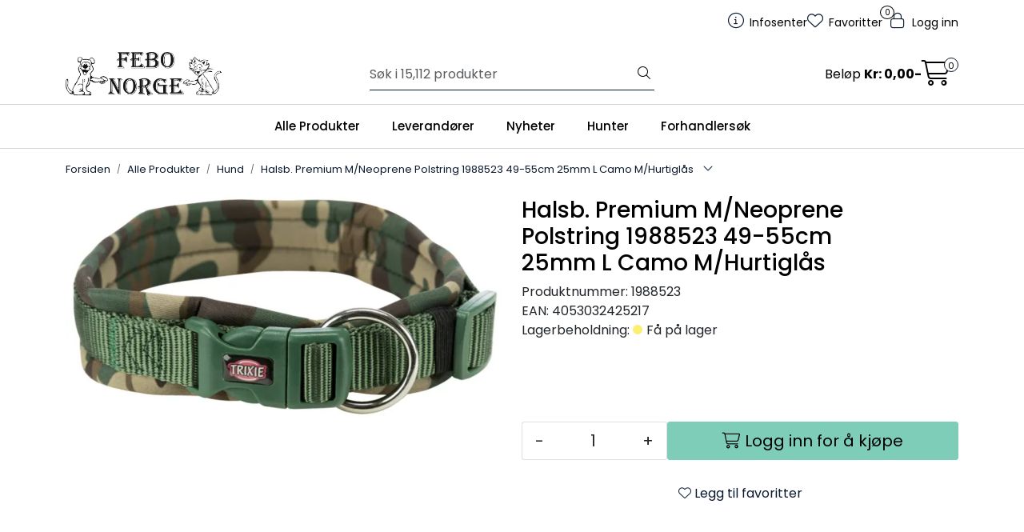

--- FILE ---
content_type: text/html; charset=UTF-8
request_url: https://www.febo.no/halsb-premium-m-neoprene-polstring-1988523-49-55cm-25mm-l-camo-m-hurtiglas
body_size: 20947
content:
<!DOCTYPE html>
<html lang="nb" data-bs-theme="light">
<head>
             
<!-- START /modules/meta -->
<title>Halsb. Premium M/Neoprene Polstring 1988523 49-55cm 25mm L Camo M/Hurtiglås Febo Norge</title>
<meta name="generator" content="Gurusoft Ecommerce">
<meta name="viewport" content="width=device-width, initial-scale=1.0">
<meta http-equiv="content-type" content="text/html; charset=UTF-8">
<meta http-equiv="X-UA-Compatible" content="IE=edge">

<meta name="description" content="">

<meta name="robots" content="index,follow">

<link rel="canonical" href="https://www.febo.no/halsb-premium-m-neoprene-polstring-1988523-49-55cm-25mm-l-camo-m-hurtiglas">

<meta name="google" content="notranslate">

<meta property="og:site_name" content="Febo Norge">
<meta property="og:url" content="https://www.febo.no/halsb-premium-m-neoprene-polstring-1988523-49-55cm-25mm-l-camo-m-hurtiglas">
<meta property="og:title" content="Halsb. Premium M/Neoprene Polstring 1988523 49-55cm 25mm L Camo M/Hurtiglås Febo Norge">
<meta property="og:type" content="product">
<meta property="og:description" content="">
<meta property="og:image" content="https://res.cloudinary.com/febo-norge/image/upload/f_auto,q_auto/v1652698030/p_1988523_default_1">
<meta property="og:image:url" content="https://res.cloudinary.com/febo-norge/image/upload/f_auto,q_auto/v1652698030/p_1988523_default_1">
<meta property="og:image:secure_url" content="https://res.cloudinary.com/febo-norge/image/upload/f_auto,q_auto/v1652698030/p_1988523_default_1">

<!-- END /modules/meta -->

             
<!-- START /modules/includes-head -->

         
<!-- START /modules/components/favicon -->

<link rel="icon" type="image/png" href="https://res.cloudinary.com/febo-norge/image/upload/w_64,h_64,c_limit,f_auto,q_auto/v1758142841/g_logo_favicon_1.png">
<link rel="apple-touch-icon" href="https://res.cloudinary.com/febo-norge/image/upload/w_180,h_180,c_limit,f_auto,q_auto/v1758142841/g_logo_favicon_1.png">

<!-- END /modules/components/favicon -->



                        <script>window.dataLayer=window.dataLayer||[];dataLayer.push({"ecomm_prodid":"1988523","ecomm_pagetype":"product"});</script>
        
        <script>(function(w,d,s,l,i){w[l]=w[l]||[];w[l].push({'gtm.start':new Date().getTime(),event:'gtm.js'});var f=d.getElementsByTagName(s)[0],j=d.createElement(s),dl=l!='dataLayer'?'&l='+l:'';j.async=true;j.src='//www.googletagmanager.com/gtm.js?id='+i+dl;f.parentNode.insertBefore(j,f);})(window,document,'script','dataLayer','GTM-PPH7MCQ');</script>
    
    
<link href="/themes/stylesheet/fontawesome/css/A.fontawesome.min.css,qv=202510310945.pagespeed.cf.D8UCoWnw13.css" rel="stylesheet preload" as="style">
<link href="/themes/stylesheet/fontawesome/css/A.solid.min.css,qv=202510310945.pagespeed.cf.Cs5V7vkY69.css" rel="stylesheet preload" as="style">
<link href="/themes/stylesheet/fontawesome/css/A.light.min.css,qv=202510310945.pagespeed.cf.fTn3z4osB6.css" rel="stylesheet preload" as="style">
<link href="/themes/stylesheet/fontawesome/css/A.brands.min.css,qv=202510310945.pagespeed.cf.DwH4JASgjD.css" rel="stylesheet preload" as="style">
<link href="/themes/stylesheet/fontawesome/css/A.v5-font-face.min.css,qv=202510310945.pagespeed.cf.s8d3FpsWGt.css" rel="stylesheet preload" as="style">
<link href="/themes/stylesheet/A.owlCarousel,,_owl.carousel.min.css,,qv==202510310945+stylesheet.css+fancybox,,_jquery.fancybox.min.css,Mcc._hXQfGujwp.css.pagespeed.cf.tYDcNiLwcM.css" rel="stylesheet"/>



                        

    <style>.sidebar#column-left{background:#fff;@media (min-width: 1200px) {
		margin-left: -15px;
		padding-left: 10px;
	}
	@media (min-width: 1400px) {
		margin-left: -100px;
	}
}@media (max-width:992px){.page-element-Q-001 .subcategory-card-view>.row>.col-12{width:50%}}</style>


<!-- END /includes/stylesheet/product.vm -->
             
<!-- START /modules/includes-head-custom -->


<!-- END /modules/includes-head-custom -->

    </head>
<body><noscript><meta HTTP-EQUIV="refresh" content="0;url='https://www.febo.no/halsb-premium-m-neoprene-polstring-1988523-49-55cm-25mm-l-camo-m-hurtiglas?PageSpeed=noscript'" /><style><!--table,div,span,font,p{display:none} --></style><div style="display:block">Please click <a href="https://www.febo.no/halsb-premium-m-neoprene-polstring-1988523-49-55cm-25mm-l-camo-m-hurtiglas?PageSpeed=noscript">here</a> if you are not redirected within a few seconds.</div></noscript>
             
<!-- START /modules/components/skip-to-main-content -->

<a id="skip-main" class="btn btn-primary visually-hidden-focusable" href="#columns">Skip to main content</a>

<!-- END /modules/components/skip-to-main-content -->

                 <noscript><iframe src="https://www.googletagmanager.com/ns.html?id=GTM-PPH7MCQ" height="0" width="0" style="display:none;visibility:hidden"></iframe></noscript>

    <main id="page">

        <!--[if lt IE 7]>
        <p class="chromeframe">You are using an <strong>outdated</strong> browser. Please <a href="http://browsehappy.com/">upgrade your browser</a> or <a href="http://www.google.com/chromeframe/?redirect=true">activate Google Chrome Frame</a> to improve your experience.</p>
        <![endif]-->

        
                 
<!-- START /modules/components/scroll-to-top -->

<div class="scrollToTop">
    <div id="back-text">
        <span>Til toppen</span>
    </div>

    <i class="fa-light fa-angle-up" aria-hidden="true"></i>
</div>

<!-- END /modules/components/scroll-to-top -->
                 
<!-- START /modules/components/top-menu-admin -->

<div data-ajax_target="top-admin-menu" data-entity-type="product" data-entity-id="11020" data-edit=""></div>

<!-- END /modules/components/top-menu-admin -->
                 
<!-- START /modules/components/announcement-bar -->


<!-- END /modules/components/announcement-bar -->
                 
<!-- START /modules/components/top-menu -->

<div class="d-none d-lg-block top-menu-row">
    <div class="container">
        <div class="row align-items-center">
            <div class="col-7 col-xl-6">
                <div class="top-menu-row__link-menu">
                             
<!-- START /modules/components/top-links -->


<!-- END /modules/components/top-links -->
                </div>
            </div>

            <div class="col-5 col-xl-6">
                <div class="top-menu-row__icon-menu">
                             
<!-- START /modules/components/locale-button-desktop -->


<!-- END /modules/components/locale-button-desktop -->
                             
<!-- START /modules/components/info-button-desktop -->

    <div class="info-button-desktop">
                <a href="productcategory?id=2">
            <i class="fa-light fa-circle-info" aria-hidden="true"></i>
            <span class="d-none d-xl-inline-block">Infosenter</span>
        </a>
    </div>

<!-- END /modules/components/info-button-desktop -->
                             
<!-- START /modules/components/favorite-button-desktop -->

    <div class="favorite-button-desktop">
        <span class="favorite-quantity" data-ajax_target="favorites-size">
                    </span>

        <a href="favorites" class="favorite-userbutton">
            <i class="fa-light fa-heart" aria-hidden="true"></i>
            <span class="d-none d-xl-inline-block">Favoritter</span>
        </a>
    </div>

<!-- END /modules/components/favorite-button-desktop -->
                             
<!-- START /modules/components/user-button-desktop -->

<div class="user-button-desktop">
			<a href="login">
			<i class="fa-light fa-lock" aria-hidden="true"></i>
			<span class="d-none d-xl-inline-block">Logg inn</span>
		</a>
	</div>

<!-- END /modules/components/user-button-desktop -->
                </div>
            </div>
        </div>
    </div>
</div>

<!-- END /modules/components/user-button-desktop -->

                 
<!-- START /modules/header -->

<header id="header" class="sticky-top">
    <div id="sticky-desktop" class="d-none d-lg-block">
                 
<!-- START /modules/components/header-desktop -->

<div id="topbar">
    <div class="desktop d-none d-lg-block">
        <div class="container">
            <div class="row align-items-center">
                <div class="col-lg-4 col-xl-4">
                             
<!-- START /modules/components/header-desktop-logo -->

<div id="logo-theme">
    <a class="d-flex" href="/"><img src="https://res.cloudinary.com/febo-norge/image/upload/f_auto,q_auto/v1758093914/g_logo_default_1" class="img-fluid" alt="Febo Norge" height="55" itemprop="logo"></a>
</div>

<!-- END /modules/components/header-desktop-logo -->
                </div>

                <div class="col-lg-5 col-xl-4">
                             
<!-- START /modules/components/header-desktop-search -->

<div class="search-bar" itemscope itemtype="http://schema.org/WebSite">
    <meta itemprop="url" content="https://www.febo.no">
    <form action="search" method="get" accept-charset="UTF-8" itemprop="potentialAction" itemscope itemtype="http://schema.org/SearchAction">
        <meta itemprop="target" content="https://www.febo.no/search?action=search&q={q}">
        <input type="hidden" name="action" value="search">

        <div class="input-group">
            <input type="text" name="q" placeholder="Søk i 15,112 produkter" class="suggest form-control" aria-label="Søk" required itemprop="query-input" autocomplete="off" data-action="incremental-search" data-content-target="incremental-search-desktop">
            <button class="btn button-search" type="submit" aria-label="Søk">
                <i class="fa-light fa-magnifying-glass" aria-hidden="true"></i>
                <i class="fa-light fa-spinner-third fa-spin" hidden aria-hidden="true"></i>
            </button>
        </div>
    </form>
    <div class="incremental-search-content desktop" data-content="incremental-search-desktop"></div>
</div>

<!-- END /modules/components/header-desktop-search -->
                </div>

                <div class="col-lg-3 col-xl-4">
                    <div class="basket-button-desktop">
                                 
<!-- START /modules/components/basket-button-desktop -->

<div class="large-cart">
    <div class="large-cart__price">
        Beløp
        <span class="large-cart__price-amount" data-ajax_target="basket-amount"></span>
    </div>
    <div class="large-cart__icon">
        <div class="large-cart__amount" data-ajax_target="basket-size"></div>
        <a href="basket" title="Gå til handlevogn">
            <i class="fa-light fa-cart-shopping" aria-hidden="true"></i>
        </a>
    </div>
</div>

<!-- END /modules/components/basket-button-desktop -->
                    </div>
                </div>
            </div>
        </div>
    </div>
</div>

<nav id="desktop_menu" class="navbar navbar-expand-lg">
             
<!-- START /modules/components/category-menu-desktop -->

<div class="container justify-content-center">
    <ul class="navbar-nav collapse navbar-collapse flex-wrap justify-content-center align-items-center">
                    <li class="nav-item  dropdown dropdown-xl-trigger deeper " data-category_id="10002">
                <a class="dropdown-toggle nav-link" href="alle-produkter-2">Alle Produkter</a>

                                    <div class="dropdown-menu dropdown-xl-content">
                        <div class="container category-sub-menu">
                                                        
                                <div class="category-sub-menu-content">
                                    <a href="lagerforte-hunter-produkter-1" title="Lagerførte Hunter produkter">Lagerførte Hunter produkter</a>

                                                                    </div>
                            
                                <div class="category-sub-menu-content">
                                    <a href="akvaristikk" title="Akvaristikk">Akvaristikk</a>

                                                                            <ul class="category-sub-sub-menu-content">
                                                                                                                                        <li>
                                                    <a href="akvarier-bord">Akvarier/Bord</a>
                                                </li>
                                                                                            <li>
                                                    <a href="akvarietilbehor">Akvarietilbehør</a>
                                                </li>
                                                                                            <li>
                                                    <a href="belysning">Belysning</a>
                                                </li>
                                                                                            <li>
                                                    <a href="filter-pumper">Filter/Pumper/Slanger</a>
                                                </li>
                                                                                            <li>
                                                    <a href="f-r">Fôr</a>
                                                </li>
                                                                                            <li>
                                                    <a href="innredning">Innredning</a>
                                                </li>
                                                                                            <li>
                                                    <a href="preparater">Preparater</a>
                                                </li>
                                                                                            <li>
                                                    <a href="vanntester">Vanntester</a>
                                                </li>
                                                                                    </ul>
                                                                    </div>
                            
                                <div class="category-sub-menu-content">
                                    <a href="dam" title="Dam">Dam</a>

                                                                            <ul class="category-sub-sub-menu-content">
                                                                                                                                        <li>
                                                    <a href="filter-pumper-1">Filter/Pumper</a>
                                                </li>
                                                                                            <li>
                                                    <a href="filtertilbehor-1">Filtertilbehør</a>
                                                </li>
                                                                                            <li>
                                                    <a href="f-r-1">Fôr</a>
                                                </li>
                                                                                            <li>
                                                    <a href="preparater-1">Preparater</a>
                                                </li>
                                                                                    </ul>
                                                                    </div>
                            
                                <div class="category-sub-menu-content">
                                    <a href="fugl-utefugl" title="Fugl/Utefugl">Fugl/Utefugl</a>

                                                                            <ul class="category-sub-sub-menu-content">
                                                                                                                                        <li>
                                                    <a href="fugl">Fugl</a>
                                                </li>
                                                                                            <li>
                                                    <a href="utefugl">Utefugl</a>
                                                </li>
                                                                                    </ul>
                                                                    </div>
                            
                                <div class="category-sub-menu-content">
                                    <a href="gaveartikler" title="Gaveartikler">Gaveartikler</a>

                                                                            <ul class="category-sub-sub-menu-content">
                                                                                                                                        <li>
                                                    <a href="handlenett">Handlenett</a>
                                                </li>
                                                                                            <li>
                                                    <a href="kort">Kort</a>
                                                </li>
                                                                                            <li>
                                                    <a href="krus">Krus</a>
                                                </li>
                                                                                            <li>
                                                    <a href="skilt">Skilt</a>
                                                </li>
                                                                                            <li>
                                                    <a href="sokker-1">Sokker</a>
                                                </li>
                                                                                            <li>
                                                    <a href="spill">Spill</a>
                                                </li>
                                                                                            <li>
                                                    <a href="tofler">Tøfler</a>
                                                </li>
                                                                                    </ul>
                                                                    </div>
                            
                                <div class="category-sub-menu-content">
                                    <a href="gnager" title="Gnager">Gnager</a>

                                                                            <ul class="category-sub-sub-menu-content">
                                                                                                                                        <li>
                                                    <a href="bur-1">Bur</a>
                                                </li>
                                                                                            <li>
                                                    <a href="bur-tilbehor-1">Bur tilbehør</a>
                                                </li>
                                                                                            <li>
                                                    <a href="for-hoy">Fôr/Høy</a>
                                                </li>
                                                                                            <li>
                                                    <a href="kalender">Kalender</a>
                                                </li>
                                                                                            <li>
                                                    <a href="seler">Seler</a>
                                                </li>
                                                                                            <li>
                                                    <a href="snacks">Snacks</a>
                                                </li>
                                                                                            <li>
                                                    <a href="stell-og-hygiene">Stell og Hygiene</a>
                                                </li>
                                                                                            <li>
                                                    <a href="gnagerstein-saltstein">Gnagerstein/Saltstein</a>
                                                </li>
                                                                                    </ul>
                                                                    </div>
                            
                                <div class="category-sub-menu-content">
                                    <a href="hund" title="Hund">Hund</a>

                                                                            <ul class="category-sub-sub-menu-content">
                                                                                                                                        <li>
                                                    <a href="brukshund">Brukshund</a>
                                                </li>
                                                                                            <li>
                                                    <a href="diverse-7">Diverse</a>
                                                </li>
                                                                                            <li>
                                                    <a href="hundef-r">Hundefôr</a>
                                                </li>
                                                                                            <li>
                                                    <a href="i-hjemmet">I Hjemmet/Hagen</a>
                                                </li>
                                                                                            <li>
                                                    <a href="kjoleprodukter">Kjøleprodukter</a>
                                                </li>
                                                                                            <li>
                                                    <a href="leker-2">Leker</a>
                                                </li>
                                                                                            <li>
                                                    <a href="provit">Provit</a>
                                                </li>
                                                                                            <li>
                                                    <a href="snacks-og-tygg">Snacks og Tygg</a>
                                                </li>
                                                                                            <li>
                                                    <a href="stell-og-hygiene-1">Stell og Hygiene</a>
                                                </li>
                                                                                            <li>
                                                    <a href="trening-fritid">Trening/Fritid</a>
                                                </li>
                                                                                            <li>
                                                    <a href="ut-pa-tur">Ut på tur</a>
                                                </li>
                                                                                            <li>
                                                    <a href="valp">Valp</a>
                                                </li>
                                                                                            <li>
                                                    <a href="vitaminer-tilskudd">Vitaminer/Tilskudd</a>
                                                </li>
                                                                                    </ul>
                                                                    </div>
                            
                                <div class="category-sub-menu-content">
                                    <a href="insekter-hageliv" title="Insekter/Hageliv">Insekter/Hageliv</a>

                                                                    </div>
                            
                                <div class="category-sub-menu-content">
                                    <a href="julevarer" title="Julevarer">Julevarer</a>

                                                                            <ul class="category-sub-sub-menu-content">
                                                                                                                                        <li>
                                                    <a href="diverse-21">Diverse</a>
                                                </li>
                                                                                            <li>
                                                    <a href="kalendere-1">Kalendere</a>
                                                </li>
                                                                                            <li>
                                                    <a href="leker-6">Leker</a>
                                                </li>
                                                                                            <li>
                                                    <a href="snacks-5">Snacks</a>
                                                </li>
                                                                                            <li>
                                                    <a href="display-oppheng-postere-1">Display/Oppheng/Postere</a>
                                                </li>
                                                                                            <li>
                                                    <a href="halsband-kobbbel-seler">Halsbånd/Kobbel/Seler</a>
                                                </li>
                                                                                            <li>
                                                    <a href="juledekken-1">Juledekken</a>
                                                </li>
                                                                                            <li>
                                                    <a href="julestromper-1">Julestrømper</a>
                                                </li>
                                                                                            <li>
                                                    <a href="juletorkler-slips-1">Juletørkler/Slips</a>
                                                </li>
                                                                                            <li>
                                                    <a href="senger-huler-tepper-1">Senger/Huler/Tepper</a>
                                                </li>
                                                                                            <li>
                                                    <a href="julekuler-2">Julekuler</a>
                                                </li>
                                                                                            <li>
                                                    <a href="julesloyfer-2">Julesløyfer</a>
                                                </li>
                                                                                    </ul>
                                                                    </div>
                            
                                <div class="category-sub-menu-content">
                                    <a href="katt" title="Katt">Katt</a>

                                                                            <ul class="category-sub-sub-menu-content">
                                                                                                                                        <li>
                                                    <a href="catnip-baldrian-matatabi">Catnip/Baldrian/Matatabi</a>
                                                </li>
                                                                                            <li>
                                                    <a href="diverse-14">Diverse</a>
                                                </li>
                                                                                            <li>
                                                    <a href="kattedorer">Kattedører</a>
                                                </li>
                                                                                            <li>
                                                    <a href="kattegress-malt-vitaminer">Kattegress/Malt/Vitaminer</a>
                                                </li>
                                                                                            <li>
                                                    <a href="kattehalsband-seler">Kattehalsbånd/Seler</a>
                                                </li>
                                                                                            <li>
                                                    <a href="kattemat-happy-cat">Kattemat Happy Cat</a>
                                                </li>
                                                                                            <li>
                                                    <a href="kattemat-meracat">Kattemat Meracat</a>
                                                </li>
                                                                                            <li>
                                                    <a href="kattemat-natures-menu-1">Kattemat Natures Menu</a>
                                                </li>
                                                                                            <li>
                                                    <a href="kattemobel-klorebrett">Kattemøbel/Klorebrett</a>
                                                </li>
                                                                                            <li>
                                                    <a href="kattesand">Kattesand</a>
                                                </li>
                                                                                            <li>
                                                    <a href="kattetoalett-og-tilbehor">Kattetoalett og Tilbehør</a>
                                                </li>
                                                                                            <li>
                                                    <a href="leker-3">Leker</a>
                                                </li>
                                                                                            <li>
                                                    <a href="senger-og-puter-1">Senger og Puter</a>
                                                </li>
                                                                                            <li>
                                                    <a href="sikkerhet">Sikkerhet</a>
                                                </li>
                                                                                            <li>
                                                    <a href="skaler-automater-1">Skåler/Automater</a>
                                                </li>
                                                                                            <li>
                                                    <a href="snacks-3">Snacks</a>
                                                </li>
                                                                                            <li>
                                                    <a href="stell-og-hygiene-2">Stell og Hygiene</a>
                                                </li>
                                                                                            <li>
                                                    <a href="transport-1">Transport</a>
                                                </li>
                                                                                    </ul>
                                                                    </div>
                            
                                <div class="category-sub-menu-content">
                                    <a href="morketid" title="Mørketid">Mørketid</a>

                                                                            <ul class="category-sub-sub-menu-content">
                                                                                                                                        <li>
                                                    <a href="dekken">Dekken</a>
                                                </li>
                                                                                            <li>
                                                    <a href="diverse-20">Diverse</a>
                                                </li>
                                                                                            <li>
                                                    <a href="halsband-2">Halsbånd</a>
                                                </li>
                                                                                            <li>
                                                    <a href="kobbel-1">Kobbel</a>
                                                </li>
                                                                                            <li>
                                                    <a href="leker-5">Leker</a>
                                                </li>
                                                                                            <li>
                                                    <a href="lykter-1">Lykter</a>
                                                </li>
                                                                                            <li>
                                                    <a href="seler-3">Seler</a>
                                                </li>
                                                                                    </ul>
                                                                    </div>
                            
                                <div class="category-sub-menu-content">
                                    <a href="oppgrader-din-butikk" title="Oppgrader din butikk">Oppgrader din butikk</a>

                                                                            <ul class="category-sub-sub-menu-content">
                                                                                                                                        <li>
                                                    <a href="butikkmateriell">Butikkmateriell</a>
                                                </li>
                                                                                            <li>
                                                    <a href="bareposer-fiskeposer">Bæreposer/Fiskeposer</a>
                                                </li>
                                                                                            <li>
                                                    <a href="kataloger-brosjyrer">Kataloger/Brosjyrer</a>
                                                </li>
                                                                                            <li>
                                                    <a href="klar">Klær</a>
                                                </li>
                                                                                    </ul>
                                                                    </div>
                            
                                <div class="category-sub-menu-content">
                                    <a href="provit" title="Provit">Provit</a>

                                                                    </div>
                            
                                <div class="category-sub-menu-content">
                                    <a href="reptil" title="Reptil">Reptil</a>

                                                                            <ul class="category-sub-sub-menu-content">
                                                                                                                                        <li>
                                                    <a href="diverse-17">Diverse</a>
                                                </li>
                                                                                            <li>
                                                    <a href="f-r-og-tilbehor">Fôr og Tilbehør</a>
                                                </li>
                                                                                            <li>
                                                    <a href="hus-og-huler-2">Hus og Huler</a>
                                                </li>
                                                                                            <li>
                                                    <a href="lys-og-varme">Lys og Varme</a>
                                                </li>
                                                                                            <li>
                                                    <a href="overvakning-og-kontroll">Overvåkning og Kontroll</a>
                                                </li>
                                                                                            <li>
                                                    <a href="pynt">Pynt</a>
                                                </li>
                                                                                            <li>
                                                    <a href="skaler">Skåler</a>
                                                </li>
                                                                                            <li>
                                                    <a href="terrarium">Terrarium</a>
                                                </li>
                                                                                            <li>
                                                    <a href="underlag-2">Underlag</a>
                                                </li>
                                                                                            <li>
                                                    <a href="vanntilsetninger-2">Vanntilsetninger</a>
                                                </li>
                                                                                            <li>
                                                    <a href="vitaminer-mineraler-2">Vitaminer/Mineraler</a>
                                                </li>
                                                                                    </ul>
                                                                    </div>
                            
                                <div class="category-sub-menu-content">
                                    <a href="sommer" title="Sommer">Sommer</a>

                                                                            <ul class="category-sub-sub-menu-content">
                                                                                                                                        <li>
                                                    <a href="agility">Agility</a>
                                                </li>
                                                                                            <li>
                                                    <a href="dam">Dam</a>
                                                </li>
                                                                                            <li>
                                                    <a href="diverse-19">Diverse</a>
                                                </li>
                                                                                            <li>
                                                    <a href="flattbekjempelse-2">Flåttbekjempelse</a>
                                                </li>
                                                                                            <li>
                                                    <a href="i-hagen">I hagen</a>
                                                </li>
                                                                                            <li>
                                                    <a href="kjoleprodukter-1">Kjøleprodukter</a>
                                                </li>
                                                                                            <li>
                                                    <a href="leker-4">Leker</a>
                                                </li>
                                                                                            <li>
                                                    <a href="skaler-flasker-1">Skåler/Flasker</a>
                                                </li>
                                                                                            <li>
                                                    <a href="snacks-og-tygg-1">Snacks og tygg</a>
                                                </li>
                                                                                            <li>
                                                    <a href="ut-pa-tur-2">Ut på tur</a>
                                                </li>
                                                                                    </ul>
                                                                    </div>
                            
                                <div class="category-sub-menu-content">
                                    <a href="veterinar" title="Veterinær">Veterinær</a>

                                                                            <ul class="category-sub-sub-menu-content">
                                                                                                                                        <li>
                                                    <a href="ergonomiske-skaler">Ergonomiske skåler</a>
                                                </li>
                                                                                            <li>
                                                    <a href="f-r-hund">Fôr Hund</a>
                                                </li>
                                                                                            <li>
                                                    <a href="f-r-katt">Fôr Katt</a>
                                                </li>
                                                                                            <li>
                                                    <a href="ga-pent-1">Gå pent</a>
                                                </li>
                                                                                            <li>
                                                    <a href="munnkurver">Munnkurver</a>
                                                </li>
                                                                                            <li>
                                                    <a href="senger-3">Senger</a>
                                                </li>
                                                                                            <li>
                                                    <a href="snacks-4">Snacks</a>
                                                </li>
                                                                                            <li>
                                                    <a href="stell">Stell</a>
                                                </li>
                                                                                            <li>
                                                    <a href="tilskudd-2">Tilskudd</a>
                                                </li>
                                                                                            <li>
                                                    <a href="dog-activity">Dog Activity</a>
                                                </li>
                                                                                            <li>
                                                    <a href="cat-activity">Cat Activity</a>
                                                </li>
                                                                                    </ul>
                                                                    </div>
                                                    </div>
                    </div>
                            </li>
                    <li class="nav-item  dropdown dropdown-xl-trigger deeper " data-category_id="10004">
                <a class="dropdown-toggle nav-link" href="leverandorer">Leverandører</a>

                                    <div class="dropdown-menu dropdown-xl-content">
                        <div class="container category-sub-menu">
                                                        
                                <div class="category-sub-menu-content">
                                    <a href="alac-ab" title="Alac">Alac</a>

                                                                    </div>
                            
                                <div class="category-sub-menu-content">
                                    <a href="bio-groom" title="Bio-Groom">Bio-Groom</a>

                                                                    </div>
                            
                                <div class="category-sub-menu-content">
                                    <a href="bio-life-international-ltd" title="Bio-Life">Bio-Life</a>

                                                                    </div>
                            
                                <div class="category-sub-menu-content">
                                    <a href="company-of-animals" title="Company of animals">Company of animals</a>

                                                                    </div>
                            
                                <div class="category-sub-menu-content">
                                    <a href="clever-cat" title="Clever Cat">Clever Cat</a>

                                                                    </div>
                            
                                <div class="category-sub-menu-content">
                                    <a href="van-welsnes-import--export" title="Doko">Doko</a>

                                                                    </div>
                            
                                <div class="category-sub-menu-content">
                                    <a href="farm-food" title="Farm Food">Farm Food</a>

                                                                    </div>
                            
                                <div class="category-sub-menu-content">
                                    <a href="febo-norge" title="Febo Norge">Febo Norge</a>

                                                                    </div>
                            
                                <div class="category-sub-menu-content">
                                    <a href="ferplast-spa" title="Ferplast">Ferplast</a>

                                                                    </div>
                            
                                <div class="category-sub-menu-content">
                                    <a href="fido" title="Fido">Fido</a>

                                                                    </div>
                            
                                <div class="category-sub-menu-content">
                                    <a href="flexi-international" title="Flexi International">Flexi International</a>

                                                                    </div>
                            
                                <div class="category-sub-menu-content">
                                    <a href="goo-eez" title="Goo-eez">Goo-eez</a>

                                                                    </div>
                            
                                <div class="category-sub-menu-content">
                                    <a href="happy-dog-interquell-gmbh" title="Happy dog / Happy cat">Happy dog / Happy cat</a>

                                                                    </div>
                            
                                <div class="category-sub-menu-content">
                                    <a href="hofman-animal-care" title="Hofman Animal Care">Hofman Animal Care</a>

                                                                    </div>
                            
                                <div class="category-sub-menu-content">
                                    <a href="hugro-gmbh" title="Hugro">Hugro</a>

                                                                    </div>
                            
                                <div class="category-sub-menu-content">
                                    <a href="hunter-2" title="HUNTER">HUNTER</a>

                                                                    </div>
                            
                                <div class="category-sub-menu-content">
                                    <a href="inter-zoo-pet-products" title="Inter-zoo bur">Inter-zoo bur</a>

                                                                    </div>
                            
                                <div class="category-sub-menu-content">
                                    <a href="jrs-petcare" title="JRS Petcare">JRS Petcare</a>

                                                                    </div>
                            
                                <div class="category-sub-menu-content">
                                    <a href="juwel-aquarium" title="Juwel Aquarium">Juwel Aquarium</a>

                                                                    </div>
                            
                                <div class="category-sub-menu-content">
                                    <a href="kong-company-ltd" title="Kong Company">Kong Company</a>

                                                                    </div>
                            
                                <div class="category-sub-menu-content">
                                    <a href="laroy-group" title="Laroy Group">Laroy Group</a>

                                                                    </div>
                            
                                <div class="category-sub-menu-content">
                                    <a href="lishinu-d-o-o" title="Lishinu">Lishinu</a>

                                                                    </div>
                            
                                <div class="category-sub-menu-content">
                                    <a href="mera" title="Mera">Mera</a>

                                                                    </div>
                            
                                <div class="category-sub-menu-content">
                                    <a href="mervue-laboratories-ireland" title="Mervue Laboratories Ireland">Mervue Laboratories Ireland</a>

                                                                    </div>
                            
                                <div class="category-sub-menu-content">
                                    <a href="millamore" title="MillaMore">MillaMore</a>

                                                                    </div>
                            
                                <div class="category-sub-menu-content">
                                    <a href="mimsafe" title="Mimsafe">Mimsafe</a>

                                                                    </div>
                            
                                <div class="category-sub-menu-content">
                                    <a href="affinity-petcare-s-a-u" title="Natures Menu">Natures Menu</a>

                                                                    </div>
                            
                                <div class="category-sub-menu-content">
                                    <a href="norsk-dyremat-as" title="Norsk Dyremat">Norsk Dyremat</a>

                                                                    </div>
                            
                                <div class="category-sub-menu-content">
                                    <a href="olewo-gmbh" title="Olewo">Olewo</a>

                                                                    </div>
                            
                                <div class="category-sub-menu-content">
                                    <a href="pets-best" title="Pets Best">Pets Best</a>

                                                                    </div>
                            
                                <div class="category-sub-menu-content">
                                    <a href="plenty-gifts" title="Plenty Gifts">Plenty Gifts</a>

                                                                    </div>
                            
                                <div class="category-sub-menu-content">
                                    <a href="pup-ice" title="PUP ICE">PUP ICE</a>

                                                                    </div>
                            
                                <div class="category-sub-menu-content">
                                    <a href="ruti" title="Ruti">Ruti</a>

                                                                    </div>
                            
                                <div class="category-sub-menu-content">
                                    <a href="nederma-sanal" title="Sanal">Sanal</a>

                                                                    </div>
                            
                                <div class="category-sub-menu-content">
                                    <a href="sera" title="Sera">Sera</a>

                                                                    </div>
                            
                                <div class="category-sub-menu-content">
                                    <a href="sivomatic-b-v" title="Sivomatic">Sivomatic</a>

                                                                    </div>
                            
                                <div class="category-sub-menu-content">
                                    <a href="tass" title="TASS">TASS</a>

                                                                    </div>
                            
                                <div class="category-sub-menu-content">
                                    <a href="the-happy-animal-planet" title="The happy animal planet / Snuffle">The happy animal planet / Snuffle</a>

                                                                    </div>
                            
                                <div class="category-sub-menu-content">
                                    <a href="to-gode-naboer" title="To gode naboer">To gode naboer</a>

                                                                    </div>
                            
                                <div class="category-sub-menu-content">
                                    <a href="trixie-heimtierbedarf" title="Trixie">Trixie</a>

                                                                    </div>
                            
                                <div class="category-sub-menu-content">
                                    <a href="vetbed" title="VetBed">VetBed</a>

                                                                    </div>
                            
                                <div class="category-sub-menu-content">
                                    <a href="hobby-vitapol-" title="Vitapol">Vitapol</a>

                                                                    </div>
                            
                                <div class="category-sub-menu-content">
                                    <a href="fine-fish" title="Vitbit">Vitbit</a>

                                                                    </div>
                            
                                <div class="category-sub-menu-content">
                                    <a href="v-i-p-dogwear" title="V.I.P DOGWEAR">V.I.P DOGWEAR</a>

                                                                    </div>
                                                    </div>
                    </div>
                            </li>
                    <li class="nav-item  dropdown dropdown-xl-trigger deeper " data-category_id="10049">
                <a class="dropdown-toggle nav-link" href="nyheter">Nyheter</a>

                                    <div class="dropdown-menu dropdown-xl-content">
                        <div class="container category-sub-menu">
                                                        
                                <div class="category-sub-menu-content">
                                    <a href="goo-eez" title="Goo-eez">Goo-eez</a>

                                                                    </div>
                            
                                <div class="category-sub-menu-content">
                                    <a href="hofman-animal-care" title="Hofman Animal Care">Hofman Animal Care</a>

                                                                    </div>
                                                    </div>
                    </div>
                            </li>
                    <li class="nav-item  dropdown dropdown-xl-trigger deeper " data-category_id="10623">
                <a class="dropdown-toggle nav-link" href="hunter">Hunter</a>

                                    <div class="dropdown-menu dropdown-xl-content">
                        <div class="container category-sub-menu">
                                                        
                                <div class="category-sub-menu-content">
                                    <a href="lagerforte-hunter-produkter-1" title="Lagerførte Hunter produkter">Lagerførte Hunter produkter</a>

                                                                    </div>
                            
                                <div class="category-sub-menu-content">
                                    <a href="hund-5" title="Hund">Hund</a>

                                                                            <ul class="category-sub-sub-menu-content">
                                                                                                                                        <li>
                                                    <a href="diverse-25">Diverse</a>
                                                </li>
                                                                                            <li>
                                                    <a href="halsband-4">Halsbånd</a>
                                                </li>
                                                                                            <li>
                                                    <a href="hundeklar-1">Hundeklær</a>
                                                </li>
                                                                                            <li>
                                                    <a href="kobbel-3">Kobbel</a>
                                                </li>
                                                                                            <li>
                                                    <a href="leker-9">Leker</a>
                                                </li>
                                                                                            <li>
                                                    <a href="seler-5">Seler</a>
                                                </li>
                                                                                            <li>
                                                    <a href="snacks-7">Snacks</a>
                                                </li>
                                                                                            <li>
                                                    <a href="tilbehor-5">Tilbehør</a>
                                                </li>
                                                                                            <li>
                                                    <a href="sikkerhet-1">Sikkerhet</a>
                                                </li>
                                                                                            <li>
                                                    <a href="trening-fritid-1">Trening/fritid</a>
                                                </li>
                                                                                    </ul>
                                                                    </div>
                            
                                <div class="category-sub-menu-content">
                                    <a href="katt-5" title="Katt">Katt</a>

                                                                            <ul class="category-sub-sub-menu-content">
                                                                                                                                        <li>
                                                    <a href="leker-10">Leker</a>
                                                </li>
                                                                                            <li>
                                                    <a href="diverse-27">Diverse</a>
                                                </li>
                                                                                            <li>
                                                    <a href="kattebakke">Kattebakke</a>
                                                </li>
                                                                                            <li>
                                                    <a href="kattehalsband-seler-1">Kattehalsbånd/seler</a>
                                                </li>
                                                                                            <li>
                                                    <a href="kattemobel">Kattemøbel</a>
                                                </li>
                                                                                    </ul>
                                                                    </div>
                            
                                <div class="category-sub-menu-content">
                                    <a href="pleie-og-hygiene" title="Pleie og hygiene">Pleie og hygiene</a>

                                                                            <ul class="category-sub-sub-menu-content">
                                                                                                                                        <li>
                                                    <a href="borster-kammer-1">Børster/kammer</a>
                                                </li>
                                                                                            <li>
                                                    <a href="diverse-26">Diverse</a>
                                                </li>
                                                                                            <li>
                                                    <a href="shampoo-hud-1">Shampoo/hud</a>
                                                </li>
                                                                                            <li>
                                                    <a href="trimmeprodukter">Trimmeprodukter</a>
                                                </li>
                                                                                    </ul>
                                                                    </div>
                            
                                <div class="category-sub-menu-content">
                                    <a href="senger-og-puter-4" title="Senger og puter">Senger og puter</a>

                                                                            <ul class="category-sub-sub-menu-content">
                                                                                                                                        <li>
                                                    <a href="huler">Huler</a>
                                                </li>
                                                                                            <li>
                                                    <a href="madrasser-og-puter">Madrasser og puter</a>
                                                </li>
                                                                                            <li>
                                                    <a href="senger-1">Senger</a>
                                                </li>
                                                                                            <li>
                                                    <a href="tepper-2">Tepper</a>
                                                </li>
                                                                                    </ul>
                                                                    </div>
                            
                                <div class="category-sub-menu-content">
                                    <a href="skaler-og-underlag" title="Skåler og Underlag">Skåler og Underlag</a>

                                                                            <ul class="category-sub-sub-menu-content">
                                                                                                                                        <li>
                                                    <a href="skaler-3">Skåler</a>
                                                </li>
                                                                                            <li>
                                                    <a href="undelag">Underlag</a>
                                                </li>
                                                                                    </ul>
                                                                    </div>
                            
                                <div class="category-sub-menu-content">
                                    <a href="ut-pa-tur-3" title="Ut på tur">Ut på tur</a>

                                                                    </div>
                            
                                <div class="category-sub-menu-content">
                                    <a href="hunter-nyheter" title="Hunter Nyheter">Hunter Nyheter</a>

                                                                    </div>
                            
                                <div class="category-sub-menu-content">
                                    <a href="hunter-butikkmateriell" title="HUNTER BUTIKKMATERIELL">HUNTER BUTIKKMATERIELL</a>

                                                                    </div>
                                                    </div>
                    </div>
                            </li>
                    <li class="nav-item  no-childeren " data-category_id="10681">
                <a class="dropdown-toggle nav-link" href="forhandlersok">Forhandlersøk</a>

                            </li>
            </ul>
</div>

<!-- END /modules/components/category-menu-desktop -->
</nav>

<!-- END /modules/components/category-menu-desktop -->
    </div>

    <div id="sticky-mobile" class="d-lg-none">
                 
<!-- START /modules/components/header-mobile -->

<div class="navbar-header">
    <div class="navbar-row mobile-nav-logo-container">
        <div class="m-float-left">
            <button type="button" class="btn nav-button" onclick="gca.toggleOffCanvasMenu('left')">
                <span class="sr-only">Toggle navigation</span>
                <i class="fa-light fa-bars fa-lg" aria-hidden="true"></i>
            </button>

                    </div>

                 
<!-- START /modules/components/header-mobile-logo -->

<div class="m-logo">
    <a class="d-flex" href="/"><img src="https://res.cloudinary.com/febo-norge/image/upload/f_auto,q_auto/v1758093914/g_logo_default_1" class="img-fluid" alt="Febo Norge" height="50" itemprop="logo"></a>
</div>

<!-- END /modules/components/header-mobile-logo -->

        <div class="m-float-right">
            <div class="m-cart">
                         
<!-- START /modules/components/basket-button-mobile -->

<a href="basket" class="btn nav-button" title="Handlevogn">
    <span class="basket-quantity" data-ajax_target="basket-size">
            </span>
    <i class="fa-light fa-shopping-cart fa-lg nav-icon" aria-hidden="true"></i>
</a>

<!-- END /modules/components/basket-button-mobile -->
            </div>
            <div class="m-right-menu-toggle">
                         
<!-- START /modules/components/user-button-mobile -->

<button type="button" class="btn nav-button" onclick="gca.toggleOffCanvasMenu('right')">
    <span class="sr-only">Toggle navigation</span>
    <i class="fa-light fa-user-cog fa-lg" aria-hidden="true"></i>
</button>

<!-- END /modules/components/user-button-mobile -->
            </div>
        </div>
    </div>

    <div class="navbar-row mobile-search-container">
                 
<!-- START /modules/components/header-mobile-search -->

<div class="m-search">
    <form action="search" method="get" accept-charset="UTF-8">
        <input type="hidden" name="action" value="search">

        <div class="input-group">
            <input type="search" name="q" placeholder="Søk i 15,112 produkter" class="suggest form-control" aria-label="Søk" required autocomplete="off" data-action="incremental-search" data-content-target="incremental-search-mobile">
            <button class="btn nav-button button-search" type="submit" aria-label="Søk">
                <i class="fa-light fa-magnifying-glass" aria-hidden="true"></i>
                <i class="fa-light fa-spinner-third fa-spin" hidden aria-hidden="true"></i>
            </button>
        </div>
    </form>
    <div class="incremental-search-content mobile" data-content="incremental-search-mobile"></div>
</div>

<!-- END /modules/components/header-mobile-search -->
    </div>
</div>

<!-- END /modules/components/header-mobile-search -->

    </div>
</header>

<!-- END /modules/components/header-mobile-search -->

                 
<!-- START /modules/components/notification-header -->


<div id="sys-notification">
    <div id="notifications">
        
            </div>
</div>

<!-- END /modules/components/notification-header -->

        <section id="columns" class="default-columns">
            <!-- START product.vm -->



    
                     
<!-- START /modules/product -->



    
    
                
                
            <div id="content" class="product product-template-3 " itemscope itemtype="https://schema.org/Product">
                                    <div class="container">
                        <div class="row">
                            <div class="col-12">
                                <div data-ajax_trigger="breadcrumbs" class="breadcrumbs">
                                                                    </div>
                            </div>
                        </div>
                    </div>
                
                                    
                                                
                        <div class="container">
                            <div class="row " id="row_1">
                                                                                                                                            <div class="col-xl-6 ">
                                        <div class="product-element product-element-gallery   " data-product-element="gallery">
                                                         
<!-- START /modules/components/template-product-gallery -->

<div id="productGalleryWrapper" class="below" data-thumb-position="below">
             
<!-- START /modules/components/product-gallery-placeholder -->

<div id="main-carousel" class="owl-carousel below owl-loaded owl-drag" data-slider-id="1">
    <div class="owl-stage-outer">
        <div class="owl-stage">
            <div class="owl-item active w-100">
                <div class="item">
                    <a>
                        
    <picture class="d-flex mw-100">
        <source media="(max-width: 420px)" srcset="https://res.cloudinary.com/febo-norge/image/upload/w_350,h_350,c_limit,f_auto,q_auto/v1652698030/p_1988523_default_1">
        <img src="https://res.cloudinary.com/febo-norge/image/upload/w_650,h_650,c_limit,f_auto,q_auto/v1652698030/p_1988523_default_1" alt="Halsb. Premium M/Neoprene Polstring 1988523 49-55cm 25mm L Camo M/Hurtiglås" class="img-fluid img-thumbnail " itemprop="image" width="650" height="650" decoding="async">
    </picture>
                    </a>
                </div>
            </div>
        </div>
    </div>
</div>

<!-- END /modules/components/product-gallery-placeholder -->
</div>

<!-- END /modules/components/product-gallery-placeholder -->
                                        </div>
                                    </div>
                                                                                                                                            <div class="col-xl-6 ">
                                        <div class="product-element product-element-info   " data-product-element="info">
                                                         
<!-- START /modules/components/template-product-info -->

<div id="productInfo">
    <div id="productInfoWrapper" data-product-element="general">
                 
<!-- START /modules/components/product-info -->


<div class="row">
	<div class="col-lg-10 col-12">
                <h1 class="h3" itemprop="name">Halsb. Premium M/Neoprene Polstring 1988523 49-55cm 25mm L Camo M/Hurtiglås</h1>

        <div class="description">
            <div class="product-sku">
                <span>Produktnummer:</span> <span itemprop="sku">1988523</span><br>
            </div>

                            <span class="product-ean">EAN:</span> <span itemprop="gtin" class="product-ean-code">4053032425217</span><br>
            
                            <div class="product-stock">
                    <span class="availability">Lagerbeholdning:</span>
                    <span data-stock-trigger="detail" data-stock-id="11020"></span>
                </div>
            
                                            </div>
    </div>

        
    </div>

    <div data-price-trigger="detail" data-price-id="11020" class="product-detail-price" itemprop="offers" itemscope itemtype="http://schema.org/AggregateOffer">
        <span class="price-old" data-type="old"></span>
                <span class="price-new" data-type="current"></span>
        <span class="price-discount" data-type="discount"></span>
        <meta data-type="currency" itemprop="priceCurrency" content="">

                    <span class="mva" data-type="vatDesc">inkl. mva.</span>
            </div>

<!-- END /modules/components/product-info -->
    </div>

    
            <div id="productActionWrapper" data-product-element="actions">
                     
<!-- START /modules/components/product-actions -->

<div class="product-extra" data-itag="11020_rp96u">
    <div class="amount-btns ">
                 
<!-- START /modules/components/product-actions-qty -->

    <div class="product-detail">
        <div class="input-group inline-borderless">
            <button type="button" class="btn btn-outline-light text-dark decreaseQty">-</button>
            <input type="text" class="form-control text-center btn-outline-light text-dark" value="1" aria-label="Antall" data-qty-id="11020" data-qty-multiple="1.0" data-qty-step="1.0">
            <button type="button" class="btn btn-outline-light text-dark  increaseQty ">+</button>
        </div>
    </div>

<!-- END /modules/components/product-actions-qty -->

                    <div data-addtobasket-trigger="detail" data-addtobasket-id="11020"></div>
            </div>

            <button type="button" class="col-12 mt-4 btn btn-light wishlist" onclick="gca.toggleFavorites(11020);" data-favorite-id="11020" data-favorite-state="false" data-favorite-type="detail" data-title-add="Legg til favoritter" data-title-remove="Fjern fra favoritter">
            <i class="fa-light fa-heart favorite" aria-hidden="true"></i>
            <i class="fa-solid fa-heart favorite" aria-hidden="true"></i>
            <span>Legg til favoritter</span>
        </button>
    
    </div>

<!-- END /modules/components/product-actions-qty -->
        </div>
    
    <div id="productIngressWrapper" data-product-element="ingress">
                 
<!-- START /modules/components/product-ingress -->

<p></p>

<!-- END /modules/components/product-ingress -->
    </div>
</div>

<!-- END /modules/components/product-ingress -->
                                        </div>
                                    </div>
                                                            </div>
                        </div>
                    
                                                
                        <div class="container">
                            <div class="row " id="row_2">
                                                                                                                                            <div class="col-xl-12 ">
                                        <div class="product-element product-element-tabs   " data-product-element="tabs">
                                                         
<!-- START /modules/components/template-product-tabs -->

<div id="productTabsWrapper">
             
<!-- START /modules/components/product-tabs -->

<ul class="nav nav-pills justify-content-center gap-xl-4 gap-2" id="product-tab-nav" role="tablist">
    <li class="nav-item">
        <a role="tab" class="btn btn-outline-primary active" href="#tab-description" data-bs-toggle="tab">Beskrivelse</a>
    </li>

    
    </ul>

<div class="tab-content" id="product-tab-content" data-role="tabpanel">
        <div id="tab-description" class="tab-pane fade show active">
        <div itemprop="description">
            <p>• Kontinuerlig justerbar båndbånd<br/>
• Helt neopren polstret<br/>
• Optimal fordeling av trykk<br/>
• Strekkavlastet spenne<br/>
• Som samsvarer med Cavo-produktene<br/>
• I samsvar med dyrevelferd etter § 18 (AT)</p>

        </div>
    </div>

    
    </div>

<!-- END /modules/components/product-tabs -->

</div>

<!-- END /modules/components/product-tabs -->
                                        </div>
                                    </div>
                                                            </div>
                        </div>
                    
                                                
                        <div class="container">
                            <div class="row " id="row_3">
                                                                                                                                            <div class="col-xl-12 ">
                                        <div class="product-element product-element-related-products   " data-product-element="related-products">
                                                         
<!-- START /modules/components/template-product-related-products -->






<div id="relatedProducts" class="no-margin-bottom">
    </div>

<!-- END /modules/components/template-product-related-products -->
                                        </div>
                                    </div>
                                                            </div>
                        </div>
                    
                                                
                        <div class="container">
                            <div class="row " id="row_4">
                                                                                                                                            <div class="col-xl-12 ">
                                        <div class="product-element product-element-alternative-products   " data-product-element="alternative-products">
                                                         
<!-- START /modules/components/template-product-alternative-products -->






<div id="alternativeProducts" class="">
            <div class="product-related box bloglatest">
            <div class="box-heading middle"><span style="--related-products-list-text-color:#000000;">Alternative produkter</span></div>
        </div>

                     
<!-- START /modules/product-list -->




<div class=" product-grid no-change">
    <div class="products-block" data-list-entity="products" data-product-list-type="related" data-test="wrapper-products">
        <div class="row">
                     
<!-- START /modules/components/product-list-items -->





    <div class="col-xl-3 col-lg-4 col-6 listItem" data-itag="11261_psnxw" data-test="wrapper-product">
        <div class="product-block" itemscope itemtype="http://schema.org/Product">
            <meta itemprop="name" content="Halsb. Premium 201711 40-65cm 25mm L/XL Fuchsia M/Hurtiglås">
            <meta itemprop="sku" content="201711">

            
                            <div class="image">
                             
<!-- START /modules/components/product-labels -->


<!-- END /modules/components/product-labels -->

                    <a class="img" href="halsb-premium-201711-40-65cm-25mm-l-xl-fuchsia-m-hurtiglas" itemprop="url" data-link-item-type="product" data-link-item-is-campaign="false" data-link-item-is-new="false">
                        
    <picture class="d-flex mw-100">
        <source media="(max-width: 420px)" srcset="https://res.cloudinary.com/febo-norge/image/upload/w_200,h_200,c_limit,f_auto,q_auto/v1653993581/p_201711_default_1">
        <img src="https://res.cloudinary.com/febo-norge/image/upload/w_350,h_350,c_limit,f_auto,q_auto/v1653993581/p_201711_default_1" alt="Halsb. Premium 201711 40-65cm 25mm L/XL Fuchsia M/Hurtiglås" class="img-fluid img-thumbnail w-100" itemprop="image" width="350" height="350" decoding="async">
    </picture>
                    </a>
                </div>
                        <div class="product-meta ">
                <div class="warp-info">
                    <span class="name" data-test="product-name">
                        <a href="halsb-premium-201711-40-65cm-25mm-l-xl-fuchsia-m-hurtiglas" data-link-item-type="product" data-link-item-is-campaign="false" data-link-item-is-new="false">Halsb. Premium 201711 40-65cm 25mm L/XL Fuchsia M/Hurtiglås</a>
                    </span>

                                            <p class="description" itemprop="description">
                            
                        </p>
                    
                    <div class="febo-product-content-action-container">                         <div class="product-list-content-container">
                            <div itemprop="sku" class="list-sku">
                                <span>Art:</span>201711<br>
                            </div>

                                                            <div class="list-availability">
                                    <div class="availability">
                                        <span>Lager:</span>
                                        <div data-stock-trigger="list" data-stock-id="11261"></div>
                                    </div>
                                </div>
                            
                                                            <div class="price-flex">
                                    <div class="price" itemprop="offers" itemscope itemtype="http://schema.org/AggregateOffer">
                                                                                    <div data-price-trigger="list" data-price-id="11261">
                                                <span class="price-old" data-type="old"></span>
                                                                                                <span class="price-new" data-type="current"></span>
                                                <span class="price-discount" data-type="discount"></span>
                                                <meta data-type="currency" itemprop="priceCurrency" content="">
                                            </div>
                                                                                                                                                                                                                </div>
                                </div>
                                                    </div>

                                                    <div class="product-action">
                                <div class="input-amout">
                                                                                     
<!-- START /modules/components/product-actions-qty -->

    <div class="product-detail">
        <div class="input-group inline-borderless">
            <button type="button" class="btn btn-outline-light text-dark decreaseQty">-</button>
            <input type="text" class="form-control text-center btn-outline-light text-dark" value="1" aria-label="Antall" data-qty-id="11261" data-qty-multiple="1.0" data-qty-step="1.0">
            <button type="button" class="btn btn-outline-light text-dark  increaseQty ">+</button>
        </div>
    </div>

<!-- END /modules/components/product-actions-qty -->
                                                                    </div>

                                                                                                            <div class="add-to-basket-in-list" data-addtobasket-trigger="list" data-addtobasket-id="11261"></div>
                                                                                                </div>
                                            </div>

                                            <div class="wishlist-compare">
                            <button type="button" class="btn btn-light wishlist" title="Legg til favoritter" onclick="gca.toggleFavorites(11261);" data-favorite-id="11261" data-favorite-state="false" data-favorite-type="list" data-title-add="Legg til favoritter" data-title-remove="Fjern fra favoritter">
                                <i class="fa-light fa-heart" aria-hidden="true"></i>
                                <i class="fa-solid fa-heart" aria-hidden="true"></i>
                                <span>Legg til favoritter</span>
                            </button>
                        </div>
                                    </div>
            </div>
        </div>
    </div>
    <div class="col-xl-3 col-lg-4 col-6 listItem" data-itag="11265_72rmc" data-test="wrapper-product">
        <div class="product-block" itemscope itemtype="http://schema.org/Product">
            <meta itemprop="name" content="Halsb. Premium 201716 40-65cm 25mm L/XL Grafitt Grå M/Hurtiglås">
            <meta itemprop="sku" content="201716">

            
                            <div class="image">
                             
<!-- START /modules/components/product-labels -->


<!-- END /modules/components/product-labels -->

                    <a class="img" href="halsb-premium-201716-40-65cm-25mm-l-xl-grafitt-gra-m-hurtiglas" itemprop="url" data-link-item-type="product" data-link-item-is-campaign="false" data-link-item-is-new="false">
                        
    <picture class="d-flex mw-100">
        <source media="(max-width: 420px)" srcset="https://res.cloudinary.com/febo-norge/image/upload/w_200,h_200,c_limit,f_auto,q_auto/v1653993576/p_201716_default_1">
        <img src="https://res.cloudinary.com/febo-norge/image/upload/w_350,h_350,c_limit,f_auto,q_auto/v1653993576/p_201716_default_1" alt="Halsb. Premium 201716 40-65cm 25mm L/XL Grafitt Grå M/Hurtiglås" class="img-fluid img-thumbnail w-100" itemprop="image" width="350" height="350" decoding="async">
    </picture>
                    </a>
                </div>
                        <div class="product-meta ">
                <div class="warp-info">
                    <span class="name" data-test="product-name">
                        <a href="halsb-premium-201716-40-65cm-25mm-l-xl-grafitt-gra-m-hurtiglas" data-link-item-type="product" data-link-item-is-campaign="false" data-link-item-is-new="false">Halsb. Premium 201716 40-65cm 25mm L/XL Grafitt Grå M/Hurtiglås</a>
                    </span>

                                            <p class="description" itemprop="description">
                            
                        </p>
                    
                    <div class="febo-product-content-action-container">                         <div class="product-list-content-container">
                            <div itemprop="sku" class="list-sku">
                                <span>Art:</span>201716<br>
                            </div>

                                                            <div class="list-availability">
                                    <div class="availability">
                                        <span>Lager:</span>
                                        <div data-stock-trigger="list" data-stock-id="11265"></div>
                                    </div>
                                </div>
                            
                                                            <div class="price-flex">
                                    <div class="price" itemprop="offers" itemscope itemtype="http://schema.org/AggregateOffer">
                                                                                    <div data-price-trigger="list" data-price-id="11265">
                                                <span class="price-old" data-type="old"></span>
                                                                                                <span class="price-new" data-type="current"></span>
                                                <span class="price-discount" data-type="discount"></span>
                                                <meta data-type="currency" itemprop="priceCurrency" content="">
                                            </div>
                                                                                                                                                                                                                </div>
                                </div>
                                                    </div>

                                                    <div class="product-action">
                                <div class="input-amout">
                                                                                     
<!-- START /modules/components/product-actions-qty -->

    <div class="product-detail">
        <div class="input-group inline-borderless">
            <button type="button" class="btn btn-outline-light text-dark decreaseQty">-</button>
            <input type="text" class="form-control text-center btn-outline-light text-dark" value="1" aria-label="Antall" data-qty-id="11265" data-qty-multiple="1.0" data-qty-step="1.0">
            <button type="button" class="btn btn-outline-light text-dark  increaseQty ">+</button>
        </div>
    </div>

<!-- END /modules/components/product-actions-qty -->
                                                                    </div>

                                                                                                            <div class="add-to-basket-in-list" data-addtobasket-trigger="list" data-addtobasket-id="11265"></div>
                                                                                                </div>
                                            </div>

                                            <div class="wishlist-compare">
                            <button type="button" class="btn btn-light wishlist" title="Legg til favoritter" onclick="gca.toggleFavorites(11265);" data-favorite-id="11265" data-favorite-state="false" data-favorite-type="list" data-title-add="Legg til favoritter" data-title-remove="Fjern fra favoritter">
                                <i class="fa-light fa-heart" aria-hidden="true"></i>
                                <i class="fa-solid fa-heart" aria-hidden="true"></i>
                                <span>Legg til favoritter</span>
                            </button>
                        </div>
                                    </div>
            </div>
        </div>
    </div>
    <div class="col-xl-3 col-lg-4 col-6 listItem" data-itag="11258_3pwtb" data-test="wrapper-product">
        <div class="product-block" itemscope itemtype="http://schema.org/Product">
            <meta itemprop="name" content="Halsb. Premium 201701 40-65cm 25mm L/XL Sort M/Hurtiglås">
            <meta itemprop="sku" content="201701">

            
                            <div class="image">
                             
<!-- START /modules/components/product-labels -->


<!-- END /modules/components/product-labels -->

                    <a class="img" href="halsb-premium-201701-40-65cm-25mm-l-xl-sort-m-hurtiglas" itemprop="url" data-link-item-type="product" data-link-item-is-campaign="false" data-link-item-is-new="false">
                        
    <picture class="d-flex mw-100">
        <source media="(max-width: 420px)" srcset="https://res.cloudinary.com/febo-norge/image/upload/w_200,h_200,c_limit,f_auto,q_auto/v1653993585/p_201701_default_1">
        <img src="https://res.cloudinary.com/febo-norge/image/upload/w_350,h_350,c_limit,f_auto,q_auto/v1653993585/p_201701_default_1" alt="Halsb. Premium 201701 40-65cm 25mm L/XL Sort M/Hurtiglås" class="img-fluid img-thumbnail w-100" itemprop="image" width="350" height="350" decoding="async">
    </picture>
                    </a>
                </div>
                        <div class="product-meta ">
                <div class="warp-info">
                    <span class="name" data-test="product-name">
                        <a href="halsb-premium-201701-40-65cm-25mm-l-xl-sort-m-hurtiglas" data-link-item-type="product" data-link-item-is-campaign="false" data-link-item-is-new="false">Halsb. Premium 201701 40-65cm 25mm L/XL Sort M/Hurtiglås</a>
                    </span>

                                            <p class="description" itemprop="description">
                            
                        </p>
                    
                    <div class="febo-product-content-action-container">                         <div class="product-list-content-container">
                            <div itemprop="sku" class="list-sku">
                                <span>Art:</span>201701<br>
                            </div>

                                                            <div class="list-availability">
                                    <div class="availability">
                                        <span>Lager:</span>
                                        <div data-stock-trigger="list" data-stock-id="11258"></div>
                                    </div>
                                </div>
                            
                                                            <div class="price-flex">
                                    <div class="price" itemprop="offers" itemscope itemtype="http://schema.org/AggregateOffer">
                                                                                    <div data-price-trigger="list" data-price-id="11258">
                                                <span class="price-old" data-type="old"></span>
                                                                                                <span class="price-new" data-type="current"></span>
                                                <span class="price-discount" data-type="discount"></span>
                                                <meta data-type="currency" itemprop="priceCurrency" content="">
                                            </div>
                                                                                                                                                                                                                </div>
                                </div>
                                                    </div>

                                                    <div class="product-action">
                                <div class="input-amout">
                                                                                     
<!-- START /modules/components/product-actions-qty -->

    <div class="product-detail">
        <div class="input-group inline-borderless">
            <button type="button" class="btn btn-outline-light text-dark decreaseQty">-</button>
            <input type="text" class="form-control text-center btn-outline-light text-dark" value="1" aria-label="Antall" data-qty-id="11258" data-qty-multiple="1.0" data-qty-step="1.0">
            <button type="button" class="btn btn-outline-light text-dark  increaseQty ">+</button>
        </div>
    </div>

<!-- END /modules/components/product-actions-qty -->
                                                                    </div>

                                                                                                            <div class="add-to-basket-in-list" data-addtobasket-trigger="list" data-addtobasket-id="11258"></div>
                                                                                                </div>
                                            </div>

                                            <div class="wishlist-compare">
                            <button type="button" class="btn btn-light wishlist" title="Legg til favoritter" onclick="gca.toggleFavorites(11258);" data-favorite-id="11258" data-favorite-state="false" data-favorite-type="list" data-title-add="Legg til favoritter" data-title-remove="Fjern fra favoritter">
                                <i class="fa-light fa-heart" aria-hidden="true"></i>
                                <i class="fa-solid fa-heart" aria-hidden="true"></i>
                                <span>Legg til favoritter</span>
                            </button>
                        </div>
                                    </div>
            </div>
        </div>
    </div>
    <div class="col-xl-3 col-lg-4 col-6 listItem" data-itag="11259_6ajnz" data-test="wrapper-product">
        <div class="product-block" itemscope itemtype="http://schema.org/Product">
            <meta itemprop="name" content="Halsb. Premium 201702 40-65cm 25mm L/XL Royal Blå M/Hurtiglås">
            <meta itemprop="sku" content="201702">

            
                            <div class="image">
                             
<!-- START /modules/components/product-labels -->


<!-- END /modules/components/product-labels -->

                    <a class="img" href="halsb-premium-201702-40-65cm-25mm-l-xl-royal-bla-m-hurtiglas" itemprop="url" data-link-item-type="product" data-link-item-is-campaign="false" data-link-item-is-new="false">
                        
    <picture class="d-flex mw-100">
        <source media="(max-width: 420px)" srcset="https://res.cloudinary.com/febo-norge/image/upload/w_200,h_200,c_limit,f_auto,q_auto/v1653993584/p_201702_default_1">
        <img src="https://res.cloudinary.com/febo-norge/image/upload/w_350,h_350,c_limit,f_auto,q_auto/v1653993584/p_201702_default_1" alt="Halsb. Premium 201702 40-65cm 25mm L/XL Royal Blå M/Hurtiglås" class="img-fluid img-thumbnail w-100" itemprop="image" width="350" height="350" decoding="async">
    </picture>
                    </a>
                </div>
                        <div class="product-meta ">
                <div class="warp-info">
                    <span class="name" data-test="product-name">
                        <a href="halsb-premium-201702-40-65cm-25mm-l-xl-royal-bla-m-hurtiglas" data-link-item-type="product" data-link-item-is-campaign="false" data-link-item-is-new="false">Halsb. Premium 201702 40-65cm 25mm L/XL Royal Blå M/Hurtiglås</a>
                    </span>

                                            <p class="description" itemprop="description">
                            
                        </p>
                    
                    <div class="febo-product-content-action-container">                         <div class="product-list-content-container">
                            <div itemprop="sku" class="list-sku">
                                <span>Art:</span>201702<br>
                            </div>

                                                            <div class="list-availability">
                                    <div class="availability">
                                        <span>Lager:</span>
                                        <div data-stock-trigger="list" data-stock-id="11259"></div>
                                    </div>
                                </div>
                            
                                                            <div class="price-flex">
                                    <div class="price" itemprop="offers" itemscope itemtype="http://schema.org/AggregateOffer">
                                                                                    <div data-price-trigger="list" data-price-id="11259">
                                                <span class="price-old" data-type="old"></span>
                                                                                                <span class="price-new" data-type="current"></span>
                                                <span class="price-discount" data-type="discount"></span>
                                                <meta data-type="currency" itemprop="priceCurrency" content="">
                                            </div>
                                                                                                                                                                                                                </div>
                                </div>
                                                    </div>

                                                    <div class="product-action">
                                <div class="input-amout">
                                                                                     
<!-- START /modules/components/product-actions-qty -->

    <div class="product-detail">
        <div class="input-group inline-borderless">
            <button type="button" class="btn btn-outline-light text-dark decreaseQty">-</button>
            <input type="text" class="form-control text-center btn-outline-light text-dark" value="1" aria-label="Antall" data-qty-id="11259" data-qty-multiple="1.0" data-qty-step="1.0">
            <button type="button" class="btn btn-outline-light text-dark  increaseQty ">+</button>
        </div>
    </div>

<!-- END /modules/components/product-actions-qty -->
                                                                    </div>

                                                                                                            <div class="add-to-basket-in-list" data-addtobasket-trigger="list" data-addtobasket-id="11259"></div>
                                                                                                </div>
                                            </div>

                                            <div class="wishlist-compare">
                            <button type="button" class="btn btn-light wishlist" title="Legg til favoritter" onclick="gca.toggleFavorites(11259);" data-favorite-id="11259" data-favorite-state="false" data-favorite-type="list" data-title-add="Legg til favoritter" data-title-remove="Fjern fra favoritter">
                                <i class="fa-light fa-heart" aria-hidden="true"></i>
                                <i class="fa-solid fa-heart" aria-hidden="true"></i>
                                <span>Legg til favoritter</span>
                            </button>
                        </div>
                                    </div>
            </div>
        </div>
    </div>
    <div class="col-xl-3 col-lg-4 col-6 listItem" data-itag="11260_bxcbq" data-test="wrapper-product">
        <div class="product-block" itemscope itemtype="http://schema.org/Product">
            <meta itemprop="name" content="Halsb. Premium 201703 40-65cm 25mm L/XL Rød M/Hurtiglås">
            <meta itemprop="sku" content="201703">

            
                            <div class="image">
                             
<!-- START /modules/components/product-labels -->


<!-- END /modules/components/product-labels -->

                    <a class="img" href="halsb-premium-201703-40-65cm-25mm-l-xl-rod-m-hurtiglas" itemprop="url" data-link-item-type="product" data-link-item-is-campaign="false" data-link-item-is-new="false">
                        
    <picture class="d-flex mw-100">
        <source media="(max-width: 420px)" srcset="https://res.cloudinary.com/febo-norge/image/upload/w_200,h_200,c_limit,f_auto,q_auto/v1653993583/p_201703_default_1">
        <img src="https://res.cloudinary.com/febo-norge/image/upload/w_350,h_350,c_limit,f_auto,q_auto/v1653993583/p_201703_default_1" alt="Halsb. Premium 201703 40-65cm 25mm L/XL Rød M/Hurtiglås" class="img-fluid img-thumbnail w-100" itemprop="image" width="350" height="350" decoding="async">
    </picture>
                    </a>
                </div>
                        <div class="product-meta ">
                <div class="warp-info">
                    <span class="name" data-test="product-name">
                        <a href="halsb-premium-201703-40-65cm-25mm-l-xl-rod-m-hurtiglas" data-link-item-type="product" data-link-item-is-campaign="false" data-link-item-is-new="false">Halsb. Premium 201703 40-65cm 25mm L/XL Rød M/Hurtiglås</a>
                    </span>

                                            <p class="description" itemprop="description">
                            
                        </p>
                    
                    <div class="febo-product-content-action-container">                         <div class="product-list-content-container">
                            <div itemprop="sku" class="list-sku">
                                <span>Art:</span>201703<br>
                            </div>

                                                            <div class="list-availability">
                                    <div class="availability">
                                        <span>Lager:</span>
                                        <div data-stock-trigger="list" data-stock-id="11260"></div>
                                    </div>
                                </div>
                            
                                                            <div class="price-flex">
                                    <div class="price" itemprop="offers" itemscope itemtype="http://schema.org/AggregateOffer">
                                                                                    <div data-price-trigger="list" data-price-id="11260">
                                                <span class="price-old" data-type="old"></span>
                                                                                                <span class="price-new" data-type="current"></span>
                                                <span class="price-discount" data-type="discount"></span>
                                                <meta data-type="currency" itemprop="priceCurrency" content="">
                                            </div>
                                                                                                                                                                                                                </div>
                                </div>
                                                    </div>

                                                    <div class="product-action">
                                <div class="input-amout">
                                                                                     
<!-- START /modules/components/product-actions-qty -->

    <div class="product-detail">
        <div class="input-group inline-borderless">
            <button type="button" class="btn btn-outline-light text-dark decreaseQty">-</button>
            <input type="text" class="form-control text-center btn-outline-light text-dark" value="1" aria-label="Antall" data-qty-id="11260" data-qty-multiple="1.0" data-qty-step="1.0">
            <button type="button" class="btn btn-outline-light text-dark  increaseQty ">+</button>
        </div>
    </div>

<!-- END /modules/components/product-actions-qty -->
                                                                    </div>

                                                                                                            <div class="add-to-basket-in-list" data-addtobasket-trigger="list" data-addtobasket-id="11260"></div>
                                                                                                </div>
                                            </div>

                                            <div class="wishlist-compare">
                            <button type="button" class="btn btn-light wishlist" title="Legg til favoritter" onclick="gca.toggleFavorites(11260);" data-favorite-id="11260" data-favorite-state="false" data-favorite-type="list" data-title-add="Legg til favoritter" data-title-remove="Fjern fra favoritter">
                                <i class="fa-light fa-heart" aria-hidden="true"></i>
                                <i class="fa-solid fa-heart" aria-hidden="true"></i>
                                <span>Legg til favoritter</span>
                            </button>
                        </div>
                                    </div>
            </div>
        </div>
    </div>

<!-- END /modules/components/product-actions-qty -->

            <div class="text-center show-more" style="display: none;">
                <button type="button" class="col-lg-4 col-md-6 col-sm-8 col-12 btn btn-lg btn-primary">Henter flere produkter&nbsp;<i class="fa-light fa-spinner-third fa-spin" aria-hidden="true"></i></button>
            </div>
        </div>
    </div>
</div>

<div data-target="showMoreProductsButton"></div>

<!-- END /modules/components/product-actions-qty -->
    </div>

<!-- END /modules/components/product-actions-qty -->
                                        </div>
                                    </div>
                                                            </div>
                        </div>
                    
                                                
                        <div class="container">
                            <div class="row " id="row_5">
                                                                                                                                            <div class="col-xl-12 ">
                                        <div class="product-element product-element-recommended-products   " data-product-element="recommended-products">
                                                         
<!-- START /modules/components/template-product-recommended-products -->






<div id="recommendedProducts" class="">
            <div class="product-related box bloglatest">
            <div class="box-heading middle"><span style="--related-products-list-text-color:#000000;">Anbefalte produkter</span></div>
        </div>

                     
<!-- START /modules/product-list -->




<div class=" product-grid no-change">
    <div class="products-block" data-list-entity="products" data-product-list-type="related" data-test="wrapper-products">
        <div class="row">
                     
<!-- START /modules/components/product-list-items -->





    <div class="col-xl-3 col-lg-4 col-12 listItem" data-itag="10765_j4lsj" data-test="wrapper-product">
        <div class="product-block" itemscope itemtype="http://schema.org/Product">
            <meta itemprop="name" content="Halsb. BE NORDIC 50cm Ø13mm L Mørkegrå">
            <meta itemprop="sku" content="17281">

            
                            <div class="image">
                             
<!-- START /modules/components/product-labels -->


<!-- END /modules/components/product-labels -->

                    <a class="img" href="halsb-be-nordic-50cm-o13mm-l-morkegra" itemprop="url" data-link-item-type="product" data-link-item-is-campaign="false" data-link-item-is-new="false">
                        
    <picture class="d-flex mw-100">
        <source media="(max-width: 420px)" srcset="https://res.cloudinary.com/febo-norge/image/upload/w_400,h_400,c_limit,f_auto,q_auto/v1655807640/p_17281_default_1">
        <img src="https://res.cloudinary.com/febo-norge/image/upload/w_350,h_350,c_limit,f_auto,q_auto/v1655807640/p_17281_default_1" alt="Halsb. BE NORDIC 50cm Ø13mm L Mørkegrå" class="img-fluid img-thumbnail w-100" itemprop="image" width="350" height="350" decoding="async">
    </picture>
                    </a>
                </div>
                        <div class="product-meta ">
                <div class="warp-info">
                    <span class="name" data-test="product-name">
                        <a href="halsb-be-nordic-50cm-o13mm-l-morkegra" data-link-item-type="product" data-link-item-is-campaign="false" data-link-item-is-new="false">Halsb. BE NORDIC 50cm Ø13mm L Mørkegrå</a>
                    </span>

                                            <p class="description" itemprop="description">
                            
                        </p>
                    
                    <div class="febo-product-content-action-container">                         <div class="product-list-content-container">
                            <div itemprop="sku" class="list-sku">
                                <span>Art:</span>17281<br>
                            </div>

                                                            <div class="list-availability">
                                    <div class="availability">
                                        <span>Lager:</span>
                                        <div data-stock-trigger="list" data-stock-id="10765"></div>
                                    </div>
                                </div>
                            
                                                            <div class="price-flex">
                                    <div class="price" itemprop="offers" itemscope itemtype="http://schema.org/AggregateOffer">
                                                                                    <div data-price-trigger="list" data-price-id="10765">
                                                <span class="price-old" data-type="old"></span>
                                                                                                <span class="price-new" data-type="current"></span>
                                                <span class="price-discount" data-type="discount"></span>
                                                <meta data-type="currency" itemprop="priceCurrency" content="">
                                            </div>
                                                                                                                                                                                                                </div>
                                </div>
                                                    </div>

                                                    <div class="product-action">
                                <div class="input-amout">
                                                                                     
<!-- START /modules/components/product-actions-qty -->

    <div class="product-detail">
        <div class="input-group inline-borderless">
            <button type="button" class="btn btn-outline-light text-dark decreaseQty">-</button>
            <input type="text" class="form-control text-center btn-outline-light text-dark" value="1" aria-label="Antall" data-qty-id="10765" data-qty-multiple="1.0" data-qty-step="1.0">
            <button type="button" class="btn btn-outline-light text-dark  increaseQty ">+</button>
        </div>
    </div>

<!-- END /modules/components/product-actions-qty -->
                                                                    </div>

                                                                                                            <div class="add-to-basket-in-list" data-addtobasket-trigger="list" data-addtobasket-id="10765"></div>
                                                                                                </div>
                                            </div>

                                            <div class="wishlist-compare">
                            <button type="button" class="btn btn-light wishlist" title="Legg til favoritter" onclick="gca.toggleFavorites(10765);" data-favorite-id="10765" data-favorite-state="false" data-favorite-type="list" data-title-add="Legg til favoritter" data-title-remove="Fjern fra favoritter">
                                <i class="fa-light fa-heart" aria-hidden="true"></i>
                                <i class="fa-solid fa-heart" aria-hidden="true"></i>
                                <span>Legg til favoritter</span>
                            </button>
                        </div>
                                    </div>
            </div>
        </div>
    </div>

<!-- END /modules/components/product-actions-qty -->

            <div class="text-center show-more" style="display: none;">
                <button type="button" class="col-lg-4 col-md-6 col-sm-8 col-12 btn btn-lg btn-primary">Henter flere produkter&nbsp;<i class="fa-light fa-spinner-third fa-spin" aria-hidden="true"></i></button>
            </div>
        </div>
    </div>
</div>

<div data-target="showMoreProductsButton"></div>

<!-- END /modules/components/product-actions-qty -->
    </div>

<!-- END /modules/components/product-actions-qty -->
                                        </div>
                                    </div>
                                                            </div>
                        </div>
                                                </div>
            
                                            

<!-- END /modules/components/product-actions-qty -->

    
            
        
    
<!-- STOP product.vm -->
        </section>
    </main>

             
<!-- START /modules/footer -->



<footer id="footer">
    <div class="footer-top">
        <div class="footer-center">
                                                <style>#mc_embed_signup_scroll{color:#000}#mc_embed_signup_scroll h2{color:#000}#footer .container{background:#fff}</style>
                
                                    
                                                
                        <div class="container">
                            <div class="row " id="footer_row_1">
                                                                                                                                                                                <div class="col-xl-6 offset-xl-2 ">
                                        <div class="footer-element footer-element-code   ">
                                                         
<!-- START /modules/components/template-static-code -->


<div class=""><!-- Begin Mailchimp Signup Form -->
<link href='//cdn-images.mailchimp.com/embedcode/classic-10_7_dtp.css' rel='stylesheet' type='text/css'>
<style type='text/css'>#mc_embed_signup{background:transparent;clear:left;font:14px Helvetica,Arial,sans-serif;width:600px}@media (max-width:767px){#mc_embed_signup{width:300px}}</style>
<div id='mc_embed_signup'>
<form action='https://febo.us14.list-manage.com/subscribe/post?u=1fa7720dc05c26e5f198597ac&id=3f371f0760' method='post' id='mc-embedded-subscribe-form' name='mc-embedded-subscribe-form' class='validate' target='_blank' novalidate>
    <div id='mc_embed_signup_scroll'>
	<h2>Ønsker du å motta nyhetsbrev fra Febo? </h2>
<div class='indicates-required'><span class='asterisk'>*</span> indicates required</div>
<div class='mc-field-group'>
	<label for='mce-EMAIL'>Email Address  <span class='asterisk'>*</span>
</label>
	<input type='email' value='' name='EMAIL' class='required email' id='mce-EMAIL'>
</div>
	<div id='mce-responses' class='clear foot'>
		<div class='response' id='mce-error-response' style='display:none'></div>
		<div class='response' id='mce-success-response' style='display:none'></div>
	</div>    <!-- real people should not fill this in and expect good things - do not remove this or risk form bot signups-->
    <div style='position: absolute; left: -5000px;' aria-hidden='true'><input type='text' name='b_1fa7720dc05c26e5f198597ac_3f371f0760' tabindex='-1' value=''></div>
        <div class='optionalParent'>
            <div class='clear foot'>
                <input type='submit' value='Subscribe' name='subscribe' id='mc-embedded-subscribe' class='button'>
                <p class='brandingLogo'><a href='http://eepurl.com/hWN8Jz' title='Mailchimp - email marketing made easy and fun'><img src='https://eep.io/mc-cdn-images/template_images/branding_logo_text_dark_dtp.svg'></a></p>
            </div>
        </div>
    </div>
</form>
</div>
<script type='text/javascript' src='//s3.amazonaws.com/downloads.mailchimp.com/js/mc-validate.js'></script><script type='text/javascript'>(function($){window.fnames=new Array();window.ftypes=new Array();fnames[0]='EMAIL';ftypes[0]='email';fnames[1]='FNAME';ftypes[1]='text';fnames[2]='LNAME';ftypes[2]='text';fnames[3]='ADDRESS';ftypes[3]='address';fnames[4]='PHONE';ftypes[4]='phone';fnames[5]='BIRTHDAY';ftypes[5]='birthday';}(jQuery));var $mcj=jQuery.noConflict(true);</script>
<!--End mc_embed_signup--></div>

<!-- END /modules/components/template-static-code -->
                                        </div>
                                    </div>
                                                            </div>
                        </div>
                    
                                                
                        <div class="container">
                            <div class="row " id="footer_row_2">
                                                                                                                                                                                                                    <div class="col-xl-12 ">
                                        <div class="footer-element footer-element-line   ">
                                                         
<!-- START /modules/components/template-layout-line -->



     
<hr class="element-line" style="--line-margin-desktop:24px;--line-margin-mobile:24px;--line-height:1px;--line-border-style:none;--line-background-color:#ced4da;">

<!-- END /modules/components/template-layout-line -->
                                        </div>
                                    </div>
                                                            </div>
                        </div>
                    
                                                
                        <div class="container">
                            <div class="row " id="footer_row_3">
                                                                                                                                                                                <div class="col-xl-5 ">
                                        <div class="footer-element footer-element-code   ">
                                                         
<!-- START /modules/components/template-static-code -->


<div class=""><iframe src="https://www.google.com/maps/embed?pb=!1m18!1m12!1m3!1d2019.5114272689868!2d11.261603177285686!3d59.5911978900318!2m3!1f0!2f0!3f0!3m2!1i1024!2i768!4f13.1!3m3!1m2!1s0x4643e5a9874fc6bf%3A0x718275d53d63988a!2sFebo%20Norge%20As!5e0!3m2!1sno!2sno!4v1713948695434!5m2!1sno!2sno" width="600" height="450" style="border:0;" allowfullscreen="" loading="lazy" referrerpolicy="no-referrer-when-downgrade"></iframe></div>

<!-- END /modules/components/template-static-code -->
                                        </div>
                                    </div>
                                                                                                                                                                                <div class="col-xl-3 offset-xl-2 ">
                                        <div class="footer-element footer-element-wysiwyg   ">
                                                         
<!-- START /modules/components/template-static-wysiwyg -->



<div class="element-wysiwyg " style="
    --wysiwyg-text-color:#000000;
    --wysiwyg-background-color:;
                ">
    <p><strong>Febo Norge A/S</strong><br/>
Wecyveien 9<br/>
1859 Slitu<br/>
Telefon: 69 89 69 99<br/>
E-post:&nbsp;<a href="mailto:bestilling@febo.no">bestilling@febo.no</a></p>

</div>

<!-- END /modules/components/template-static-wysiwyg -->
                                        </div>
                                    </div>
                                                            </div>
                        </div>
                    
                                                
                        <div class="container">
                            <div class="row " id="footer_row_4">
                                                                                                                                                                                                                    <div class="col-xl-12 ">
                                        <div class="footer-element footer-element-line   ">
                                                         
<!-- START /modules/components/template-layout-line -->



     
<hr class="element-line" style="--line-margin-desktop:24px;--line-margin-mobile:24px;--line-height:1px;--line-border-style:none;--line-background-color:#ced4da;">

<!-- END /modules/components/template-layout-line -->
                                        </div>
                                    </div>
                                                            </div>
                        </div>
                    
                                                
                        <div class="container">
                            <div class="row " id="footer_row_5">
                                                                                                                                                                                <div class="col-xl-2 ">
                                        <div class="footer-element footer-element-wysiwyg   ">
                                                         
<!-- START /modules/components/template-static-wysiwyg -->



<div class="element-wysiwyg " style="
    --wysiwyg-text-color:#000000;
    --wysiwyg-background-color:;
                ">
    <p>Dere kan ogs&aring; f&oslash;lge oss p&aring;:</p>

</div>

<!-- END /modules/components/template-static-wysiwyg -->
                                        </div>
                                    </div>
                                                            </div>
                        </div>
                    
                                                
                        <div class="container">
                            <div class="row " id="footer_row_6">
                                                                                                                                                                                <div class="col-xl-1 ">
                                        <div class="footer-element footer-element-image-custom   ">
                                                         
<!-- START /modules/components/template-static-image-custom -->


<div class="element-image-custom contain " style="--image-custom-object-fit:contain;  ">
            <a href="https://www.facebook.com/febonorge">
    
    
    
        
                
        <img src="https://res.cloudinary.com/febo-norge/image/upload/w_67,h_67,c_limit,f_auto,q_auto/v1646920900/g_MK2W3KPA_MK2W3KPA_1" class="img-fluid img-thumbnail" alt="" height="67" width="67">
    
            </a>
    
    </div>

<!-- END /modules/components/template-static-image-custom -->
                                        </div>
                                    </div>
                                                                                                                                                                                <div class="col-xl-1 ">
                                        <div class="footer-element footer-element-image-custom   ">
                                                         
<!-- START /modules/components/template-static-image-custom -->


<div class="element-image-custom contain " style="--image-custom-object-fit:contain;  ">
            <a href="http://www.Instagram.com/febonorge">
    
    
    
        
                
        <img src="https://res.cloudinary.com/febo-norge/image/upload/w_67,h_67,c_limit,f_auto,q_auto/v1646920928/g_jTtfOiGb_jTtfOiGb_1" class="img-fluid img-thumbnail" alt="" height="67" width="67">
    
            </a>
    
    </div>

<!-- END /modules/components/template-static-image-custom -->
                                        </div>
                                    </div>
                                                            </div>
                        </div>
                                                        </div>

        <div id="powered">
            <div class="container">
                <div class="row">
                    <div class="inner">
                        <div class="copyright">
                            <a href="https://www.gurusoft.no/" target="_blank" rel="nofollow">Gurusoft</a>
                        </div>
                    </div>
                </div>
            </div>
        </div>
    </div>
</footer>

<!-- END /modules/components/template-static-image-custom -->

             
<!-- START /modules/components/off-canvas-left-menu -->

<div class="off-canvas-menu left">
    <div class="menu-nav">
        <button type="button" class="btn btn-link category-link"><i class="fa-light fa-chevron-left" aria-hidden="true"></i> Tilbake</button>
        <button type="button" class="btn-close" onclick="gca.toggleOffCanvasMenu('left')" aria-label="Lukk"></button>
    </div>

    <div id="level-1" class="sub-category-level">
        <ul role="menu" class="root-categories menu-categories">
            
                <li role="menuitem">
                    <a class="category-link" href="#" onclick="gca.openSubCategoriesLevel(10002, 1)" rel="nofollow">
                        Alle Produkter
                        <i class="fa-light fa-chevron-right"></i>                    </a>
                </li>
            
                <li role="menuitem">
                    <a class="category-link" href="#" onclick="gca.openSubCategoriesLevel(10004, 1)" rel="nofollow">
                        Leverandører
                        <i class="fa-light fa-chevron-right"></i>                    </a>
                </li>
            
                <li role="menuitem">
                    <a class="category-link" href="#" onclick="gca.openSubCategoriesLevel(10049, 1)" rel="nofollow">
                        Nyheter
                        <i class="fa-light fa-chevron-right"></i>                    </a>
                </li>
            
                <li role="menuitem">
                    <a class="category-link" href="#" onclick="gca.openSubCategoriesLevel(10623, 1)" rel="nofollow">
                        Hunter
                        <i class="fa-light fa-chevron-right"></i>                    </a>
                </li>
            
                <li role="menuitem">
                    <a class="category-link" href="forhandlersok">
                        Forhandlersøk
                                            </a>
                </li>
                    </ul>
    </div>
    <div id="level-2" class="sub-category-level" data-ajax_target="sub-category-level-2"></div>
    <div id="level-3" class="sub-category-level" data-ajax_target="sub-category-level-3"></div>
</div>

<!-- END /modules/components/off-canvas-left-menu -->
             
<!-- START /modules/components/off-canvas-right-menu -->



<div class="off-canvas-menu right ">
    <div class="menu-nav">
        <button type="button" class="btn-close" onclick="gca.toggleOffCanvasMenu('right')" aria-label="Lukk"></button>
    </div>

    <ul class="menu-categories" role="menu">
                 
<!-- START /modules/components/infocenter-links-mobile -->

            <li role="menuitem">
                        <a href="productcategory?id=2&mv=right" class="justify-content-between">
                <div>
                    <i class="fa-light fa-circle-info" aria-hidden="true"></i>
                    Infosenter
                </div>

                                    <i class="fa-light fa-chevron-right" aria-hidden="true"></i>
                            </a>
        </li>
    

<!-- END /modules/components/infocenter-links-mobile -->
    </ul>

    
    
            <ul class="favorites menu-categories mt-4" role="menu" data-ajax_target="user-favorite-button">
                     
<!-- START /modules/components/favorite-button-mobile -->

<li role="menuitem">
    <a href="favorites"><i class="fa-light fa-heart" aria-hidden="true"></i> Favoritter (<span data-ajax_target="favorites-size"></span>)</a>
</li>

<!-- END /modules/components/favorite-button-mobile -->
        </ul>
    
    <div class="off-canvas-sections">
        <span class="h5">Min side</span>
        <ul class="menu-categories" role="menu" data-ajax_target="user-button-links">
                    </ul>
    </div>
</div>

<!-- END /modules/components/favorite-button-mobile -->

    <div class="off-canvas-overlay " onclick="gca.hideOffCanvasMenues()"></div>
             
<!-- START /modules/components/page-loader -->

<div id="page-loader" hidden>
    <i class="fa-light fa-spinner-third fa-spin"></i>
</div>

<!-- END /modules/components/page-loader -->

                 
<!-- START /modules/includes-footer -->

<script src="/themes/javascript/jquery/jquery-3.6.1.min.js,qv=202510310945.pagespeed.jm.9QZjzretGh.js"></script>
<script>//<![CDATA[
!function(factory){"use strict";"function"==typeof define&&define.amd?define(["jquery"],factory):"object"==typeof module&&module.exports?module.exports=factory(require("jquery")):jQuery&&!jQuery.fn.hoverIntent&&factory(jQuery)}(function($){"use strict";function track(ev){cX=ev.pageX,cY=ev.pageY}var cX,cY,_cfg={interval:100,sensitivity:6,timeout:0},INSTANCE_COUNT=0,compare=function(ev,$el,s,cfg){if(Math.sqrt((s.pX-cX)*(s.pX-cX)+(s.pY-cY)*(s.pY-cY))<cfg.sensitivity)return $el.off(s.event,track),delete s.timeoutId,s.isActive=!0,ev.pageX=cX,ev.pageY=cY,delete s.pX,delete s.pY,cfg.over.apply($el[0],[ev]);s.pX=cX,s.pY=cY,s.timeoutId=setTimeout(function(){compare(ev,$el,s,cfg)},cfg.interval)};$.fn.hoverIntent=function(handlerIn,handlerOut,selector){var instanceId=INSTANCE_COUNT++,cfg=$.extend({},_cfg);$.isPlainObject(handlerIn)?(cfg=$.extend(cfg,handlerIn),$.isFunction(cfg.out)||(cfg.out=cfg.over)):cfg=$.isFunction(handlerOut)?$.extend(cfg,{over:handlerIn,out:handlerOut,selector:selector}):$.extend(cfg,{over:handlerIn,out:handlerIn,selector:handlerOut});function handleHover(e){var ev=$.extend({},e),$el=$(this),hoverIntentData=$el.data("hoverIntent");hoverIntentData||$el.data("hoverIntent",hoverIntentData={});var state=hoverIntentData[instanceId];state||(hoverIntentData[instanceId]=state={id:instanceId}),state.timeoutId&&(state.timeoutId=clearTimeout(state.timeoutId));var mousemove=state.event="mousemove.hoverIntent.hoverIntent"+instanceId;if("mouseenter"===e.type){if(state.isActive)return;state.pX=ev.pageX,state.pY=ev.pageY,$el.off(mousemove,track).on(mousemove,track),state.timeoutId=setTimeout(function(){compare(ev,$el,state,cfg)},cfg.interval)}else{if(!state.isActive)return;$el.off(mousemove,track),state.timeoutId=setTimeout(function(){!function(ev,$el,s,out){var data=$el.data("hoverIntent");data&&delete data[s.id],out.apply($el[0],[ev])}(ev,$el,state,cfg.out)},cfg.timeout)}}return this.on({"mouseenter.hoverIntent":handleHover,"mouseleave.hoverIntent":handleHover},cfg.selector)}});
//]]></script>
<script src="/themes/javascript/bootstrap.bundle.min.js,qv=202510310945.pagespeed.ce.a69X8leWwz.js"></script>
<script src="/themes/javascript/jquery/jquery.validate.min.js,qv=202510310945.pagespeed.jm.yDB-19wSeS.js"></script>
<script src="/themes/javascript/gca.func.global.js,qv=202510310945.pagespeed.ce.QkBgJ0a0Ck.js"></script>
<script src="/themes/javascript/gca.func.search.js,qv=202510310945.pagespeed.ce.kPSSkSDCjH.js"></script>
<script>//<![CDATA[
const header={};let target=$('#header:not(.always-show)');let didScroll;let lastScrollTop=0;let delta=5;let navbarHeight=target.outerHeight();let scrollAnimationElements=document.getElementsByClassName('scroll-animation');let furthestScrolledPosition=0;let ticking=false;header.hasScrolled=function(){let st=$(window).scrollTop();if(Math.abs(lastScrollTop-st)<=delta)return;if(st>0)$(target).addClass('is-sticky');else $(target).removeClass('is-sticky');if(st>lastScrollTop&&st>navbarHeight){lastScrollTop=st;$(target).removeClass('nav-down').addClass('nav-up');new Search().hideIncrementalResults();}else{if(st+$(window).height()<$(document).height()){$(target).removeClass('nav-up').addClass('nav-down');}}lastScrollTop=st;}
setInterval(function(){if(didScroll){header.hasScrolled();didScroll=false;}},250);document.addEventListener('scroll',function(e){didScroll=true;});let announcementTexts=$('#announcement-bar > .announcement').hide();let announcmentsCount=0;if(announcementTexts.length>1){(function cycle(){announcementTexts.eq(announcmentsCount).fadeIn(500).delay(5000).fadeOut(500,cycle);announcmentsCount=++announcmentsCount%announcementTexts.length;})();}else if(announcementTexts.length===1){announcementTexts.show();}function scrollFade(){for(let index=0;index<scrollAnimationElements.length;index++){let element=scrollAnimationElements[index];let elementBox=element.getBoundingClientRect();let fadeInPoint=window.innerHeight;if(elementBox.top<=fadeInPoint)element.classList.add('scroll-animation-visible');}}document.addEventListener('DOMContentLoaded',function(){scrollFade();});document.addEventListener('scroll',function(e){if(furthestScrolledPosition<window.scrollY)furthestScrolledPosition=window.scrollY;if(!ticking){window.requestAnimationFrame(function(){scrollFade(furthestScrolledPosition);ticking=false;});ticking=true;}});
//]]></script>
<script>//<![CDATA[
class Gca extends GcaBase {

}

class Search extends GcaSearchBase {

}
//]]></script>
<script>//<![CDATA[
const gca=new Gca();gca.loadAdminMenu();gca.loadUserButtonLinks();gca.loadBasketSize();gca.loadBasketAmount();gca.loadRecentProducts();gca.loadProductData();gca.loadFavoritesStuff();gca.loadMenu();gca.loadPostCodeInputs();gca.loadCookieButton();gca.scrollToTop();gca.setupAddToBasketEvents();gca.setupProductClickEvents();gca.pushProductListsToGoogle();gca.showLocationDesktop();gca.showLocationTopMenu();gca.checkNotifications();$(document).ready(function(){gca.executeCustomFunctions();});window.addEventListener('keydown',gca.handleFirstTab);new Search().setupIncrementalSearchEvent();
//]]></script>

                    <script src="/themes/javascript/owlCarousel/owl.carousel.min.js,qv=202510310945.pagespeed.jm.iD9BtIsBTL.js"></script>
<script src="/themes/javascript/owlCarousel/owl.carousel.thumbs.min.js,qv=202510310945.pagespeed.jm.kTYwP1vXC_.js"></script>
<script src="/themes/javascript/fancybox/jquery.fancybox.min.js,qv=202510310945.pagespeed.jm.fae-3qWw07.js"></script>
<script>
    class ProductBase {
        thumbnailsPosition = "";

        updateThumbnailsPosition() {
            const thumbPosition = $("#productGalleryWrapper").data("thumb-position");
            if (thumbPosition !== undefined && thumbPosition.length > 0) {
                this.thumbnailsPosition = thumbPosition;
            }
        }

        loadCarousel() {
            let carousel      = $("#main-carousel");
            let thumbCarousel = $("#thumbs-carousel");
            let duration      = 500;
            let itemQty       = carousel.find(".item").length;

            carousel.on({"initialized.owl.carousel": function() {$(".owl-thumb-item").fadeIn();}})
                    .owlCarousel({
                        loop: itemQty > 1,
                        thumbs: true,
                        thumbsPrerendered: true,
                        items: 1,
                        video: true,
                        center: true,
                        nav: true,
                        startPosition: 0,
                        lazyLoad: true,
                        navText: ["<i class=\"fa-light fa-3x fa-chevron-left\"></i>","<i class=\"fa-light fa-3x fa-chevron-right\"></i>"]
                    }).on('changed.owl.carousel', syncThumbsCarousel);

            thumbCarousel.on({"initialized.owl.carousel": function(e) {
                    let thumbnailCurrentItem =  $(e.target).find(".owl-thumb-item").eq(this._current);
                    thumbnailCurrentItem.addClass('synced');
                }
            }).owlCarousel({
                stagePadding: 12,
                nav: false,
                dots: false,
                touchDrag: this.thumbnailsPosition !== "left",
                mouseDrag: this.thumbnailsPosition !== "left",
                responsive: {
                    0 : {
                        items: 4
                    },
                    768 : {
                        items: 7
                    }
                }
            }).on({
                'click': function(e) {
                    e.preventDefault();
                    let itemIndex =  $(e.target).parents(".owl-item").index();
                    carousel.data('owl.carousel').to(itemIndex, duration, true);
                },
                'changed.owl.carousel': function(el) {
                    carousel.data('owl.carousel').to(el.item.index, duration, true);
                }
            });

            function syncThumbsCarousel(el) {
                $(this).find(".owl-video-wrapper iframe").remove();

                let thumbnailCurrentItem = thumbCarousel.find(".owl-thumb-item").removeClass("active synced").eq(el.page.index);
                thumbnailCurrentItem.addClass("active synced");

                thumbnailCurrentItem[0].scrollIntoView({
                    behavior: 'smooth',
                    block: 'nearest',
                    inline: 'center'
                });
            }

            carousel.find('.owl-dot').each(function(index) {
                $(this).attr('aria-label', "Slideshow " + index + 1);
            });

            carousel.find('.owl-next').each(function() {
                $(this).attr('aria-label', "Next slideshow");
            });

            carousel.find('.owl-prev').each(function() {
                $(this).attr('aria-label', "Prev slideshow");
            });

            $().fancybox({
                selector : '#main-carousel .owl-item:not(.cloned) a',
                toolbar: false,
                smallBtn: true,
                loop: true,
                image: {
                    preload: true
                },
                video: {
                    autoStart: false
                },
                youtube: {
                    autoplay: 0,
                },
                afterShow : function(instance, current) {
                    carousel.trigger("to.owl.carousel", [current.index]);
                }
            });
        }

        loadGallery(id) {
            const self = this;
            const pid  = id !== undefined ? id : 11020;

            this.updateThumbnailsPosition();
            jQuery.ajax({
                url: "/ajax?action=getProductGallery&id=" + pid  + "&thumbPosition=" + this.thumbnailsPosition,
                type: "get",
                error: function (xhr, ajaxOptions, thrownError){
                    // $("#productGalleryWrapper").remove();
                }
            }).done(function(data) {
                $("#productGalleryWrapper").html(data);
                self.loadCarousel();
            });
        }

        loadAttachments(id) {
            const pid = id !== undefined ? id : 11020;

            jQuery.ajax({
                url: "/ajax?action=getProductAttachments&id=" + pid,
                type: "get",
                statusCode: {
                    204: function() {
                        return;
                    }
                }
            }).done(function(data) {
                const htmlContent = jQuery.parseHTML(data);
                const tabToggle   = $(htmlContent).find(".tabToggle").html();
                const tabContent  = $(htmlContent).find(".tabContent").html();
                const attachments = $(htmlContent).find("#tab-attachments").html();
                if(attachments && attachments.trim().length > 0) {
                    if ($('#tab-attachments').length > 0) {
                        $("#tab-attachments").html(attachments);
                    }
                    else {
                        $("ul[role='tablist']").append(tabToggle);
                        $("div[data-role='tabpanel']").append(tabContent);
                    }

                    if ($('#template-product-attachments').length > 0) {
                        $("#template-product-attachments").html(attachments)
                    }
                }
            });
        }

        getElement(id, type, callback) {
            if (type === "variant-navigation" || type === "info") {
                callback(null);
                return;
            }

            jQuery.ajax({
                url: "/ajax?action=getProductElement&id=" + id + "&type=" + type,
                type: "get"
            }).done(function(data) {
                callback(data.trim());
            });
        }

        renderElement(id, type) {
            const self = this;

            self.getElement(id, type, function(content) {
                if (content === undefined || content === null) {
                    return;
                }

                const htmlContent = jQuery.parseHTML(content);
                $("[data-product-element='" + type + "']").html(htmlContent);

                switch(type) {
                    case "actions":
                        gca.loadAddToBasketButtons();
                        gca.loadAddToBasketQtyButtons();
                        gca.loadFavoritesStuff();
                        break;
                    case "price":
                        gca.loadPrices();
                        break;
                    case "general":
                        gca.loadPrices();
                        gca.loadStocks();
                        break;
                    case "gallery":
                        self.loadGallery(id);
                        break;
                    case "tabs":
                        self.loadAttachments(id);
                        break;
                    case "attachments":
                        self.loadAttachments(id);
                        break;
                    case "related-products":
                    case "alternative-products":
                    case "recommended-products":
                        gca.loadPrices();
                }
            });
        }

        renderElements(id) {
            const self     = this;
            const elements = document.querySelectorAll("[data-product-element]");
            for (const element of elements) {
                const type = element.getAttribute("data-product-element");
                self.renderElement(id, type);
            }
            gca.hidePageLoader();
        }

        loadVariant(pid) {
            const self = this;

            this.updateThumbnailsPosition();
            gca.removeNotification(0);
            gca.showPageLoader();
            const thumbPosition = this.thumbnailsPosition;

            self.getElement(pid, "meta-description", function(content) {
                if (content !== undefined && content !== null && content.length > 0) {
                    const descriptionEl = $("meta[name='description']");
                    if (descriptionEl === undefined || descriptionEl.length === 0) {
                        $("head").append("<meta name='description' content='" + content + "'>");
                    }
                    else {
                        descriptionEl.attr("content", content);
                    }
                }
            });
            self.getElement(pid, "meta-keywords", function(content) {
                if (content !== undefined && content !== null && content.length > 0) {
                    const keywordsEl = $("meta[name='keywords']");
                    if (keywordsEl === undefined || keywordsEl.length === 0) {
                        $("head").append("<meta name='keywords' content='" + content + "'>");
                    }
                    else {
                        keywordsEl.attr("content", content);
                    }
                }
            });

                            self.renderElements(pid);
                gca.executeCustomFunctions();

                jQuery.ajax({
                    dataType: "html",
                    url: "/ajax?action=getVariant&pid="+pid,
                    cache: true
                }).done(function(data) {
                    const htmlContent   = jQuery.parseHTML(data);
                    const productNumber = $(htmlContent).find('div#productNumber').text();
                    const productTitle  = $(htmlContent).find('div#productTitle').text();
                    gca.pushProductViewToGoogle(productNumber, productTitle);
                });
            
            for (let i in allVariants) {
                const variant = allVariants[i];
                if (variant.id === pid) {
                    if (variant.isActive !== undefined && !variant.isActive) {
                        gca.notify("warning", "product.error.not.active", -1);
                    }
                    break;
                }
            }

            // Update edit link if admin...
            let menu = $(".top-admin-menu");
            if (menu.length > 0) {
                let link = menu.find("[data-ajax_target='entity-edit']").find("a");
                if (link === undefined || link.length === 0) {
                    link = menu.find("[data-action='edit-product']");
                }
                if (link !== undefined && link.attr("href") !== undefined) {
                    link.attr("href", link.attr("href").replace(/\bid=[^&#]+/g, "id=" + pid));
                }
            }
        }

        clickVariantValue(selectorName, optionValue) {
            const selections = {};
            const clickedEl  = $('[data-selector="' + selectorName + '"][data-option="' + optionValue + '"]');

            if (clickedEl.hasClass('disabled')) {
                this.resetNavigation();
                clickedEl.click();
            }
            else {
                // Step 1: Update options with this click..
                for (let sel1 in allSelectors) {
                    if (allSelectors.hasOwnProperty(sel1)) {
                        let selector1 = allSelectors[sel1];
                        for (let opt1 in selector1.options) {
                            if (selector1.options.hasOwnProperty(opt1)) {
                                let option1 = selector1.options[opt1];

                                // Mark clicked options as selected..
                                if (selector1.name === selectorName && option1.value === optionValue) {
                                    option1.isSelected = true;
                                }
                                else if (selector1.name === selectorName && option1.value !== optionValue) {
                                    option1.isSelected = false;
                                }

                                // Mark all options as disabled except for the selected..
                                if (!option1.isSelected) {
                                    option1.isEnabled = false;
                                }
                            }
                        }
                    }
                }

                // Step 2: Get all selected options..
                for (let sel2 in allSelectors) {
                    if (allSelectors.hasOwnProperty(sel2)) {
                        let selector2 = allSelectors[sel2];
                        for (let opt2 in selector2.options) {
                            if (selector2.options.hasOwnProperty(opt2)) {
                                let option2 = selector2.options[opt2];
                                if (option2.isSelected) {
                                    selections[selector2.name] = option2.value;
                                }
                            }
                        }
                    }
                }

                // Step 3: Start finding possible matches..
                for (let sel3 in allSelectors) {
                    if (allSelectors.hasOwnProperty(sel3)) {
                        let selector3 = allSelectors[sel3];

                        // Try to find matches on this option (combined with other selections)..
                        for (let opt3 in selector3.options) {
                            if (selector3.options.hasOwnProperty(opt3)) {
                                let option3 = selector3.options[opt3];

                                variantLoop:
                                for (let v1 in allVariants) {
                                    if (allVariants.hasOwnProperty(v1)) {
                                        let variant1 = allVariants[v1];
                                        let attributes1 = variant1.attributes;

                                        // Check other selections..
                                        for (let s1 in selections) {
                                            if (selections.hasOwnProperty(s1)) {
                                                if (s1 !== selector3.name) {
                                                    if (attributes1[s1] !== selections[s1]) {
                                                        continue variantLoop;
                                                    }
                                                }
                                            }
                                        }

                                        // Check this option..
                                        if (attributes1[selector3.name] !== option3.value) {
                                            continue;
                                        }

                                        option3.isEnabled = true;
                                    }
                                }
                            }
                        }
                    }
                }

                // Step 4: Update DOM..
                this.updateHtml();

                // Step 5: Load product if complete..
                if (Object.keys(selections).length === allSelectors.length) {
                    let productId = 0;

                    variantLoop:
                    for (let v2 in allVariants) {
                        if (allVariants.hasOwnProperty(v2)) {
                            let variant = allVariants[v2];
                            let attributes = variant.attributes;
                            for (let s2 in selections) {
                                if (selections.hasOwnProperty(s2)) {
                                    if (attributes[s2] !== selections[s2]) {
                                        continue variantLoop;
                                    }
                                }
                            }
                            productId = variant.id;
                        }
                    }
                    this.loadVariant(productId);
                }
            }
        }

        updateHtml() {
            for (let sel in allSelectors) {
                if (allSelectors.hasOwnProperty(sel)) {
                    let selector = allSelectors[sel];
                    for (let opt in selector.options) {
                        if (selector.options.hasOwnProperty(opt)) {
                            let option  = selector.options[opt];
                            let element = $('[data-selector="' + selector.name + '"][data-option="' + option.value + '"]');

                            if (option.isEnabled && !option.isSelected) {
                                element.updateOption('enabled');
                            }
                            else if (option.isEnabled && option.isSelected) {
                                element.updateOption('selected');
                            }
                            else if (!option.isEnabled) {
                                element.updateOption('disabled');
                            }
                        }
                    }
                }
            }
        }

        resetNavigation() {
            for (let sel in allSelectors) {
                if (allSelectors.hasOwnProperty(sel)) {
                    let selector = allSelectors[sel];
                    for (let opt in selector.options) {
                        if (selector.options.hasOwnProperty(opt)) {
                            let option = selector.options[opt];
                            option.isSelected = false;
                            option.isEnabled  = true;
                        }
                    }
                }
            }
            this.updateHtml();

            // Reset buttons..
            $("button.btn-selector").each(function() {
                const selectorTitle = $(this).attr("title");
                $(this).find("span").text(selectorTitle);
            });
        }
    }
</script>


         <script>
    class Product extends ProductBase {

    }
</script>
<script>gca.getBreadcrumbs2("product",11020,);gca.selectorDropdown();const gcaProduct=new Product();gcaProduct.loadGallery();gcaProduct.loadAttachments();</script>    


         
<!-- START /modules/components/session-timeout-modal -->

<div class="modal fade" id="sessionTimeoutModal" tabindex="-1" role="dialog" aria-hidden="true">
    <div class="modal-dialog modal-dialog-centered" role="document">
        <div class="modal-content">
            <div class="modal-header">
                <h4 class="modal-title">Sesjonen din har utløpt!</h4>
            </div>
            <div class="modal-body">
                <p>Sesjonen din har nå utløpt. Vennligst klikk "OK" for å oppdatere siden og unngå tap av eventuelle ikke-lagrede data. Dersom du var logget inn, må du nå logge inn på nytt.</p>
            </div>
            <div class="modal-footer">
                <button type="button" class="btn btn-primary w-100" data-bs-dismiss="modal">OK</button>
            </div>
        </div>
    </div>
</div>

<script>
    let sessionTimer   = null;
    let sessionTimeout = 3600;
    const urlPath      = window.location.pathname.replace(/\W/g, '');

    startSessionTimer = function() {
        if (sessionTimeout === null) {
            return;
        }

        // Clear timer if already initialized..
        if (sessionTimer !== null) {
            window.clearTimeout(sessionTimer);
        }

        sessionTimer = window.setTimeout(function() {
            saveFormData();

            const modalEl = document.getElementById('sessionTimeoutModal')
            const modal   = new bootstrap.Modal(modalEl, {});

            modalEl.addEventListener('hidden.bs.modal', event => {
                location.reload();
            })
            modal.show();
        }, sessionTimeout * 1000);
    };

    saveFormData = function() {
        const formsCollection = document.getElementsByTagName("form");
        let forms = [];
        for (form of formsCollection) {
            let formObj = {
                id: form.getAttribute("id"),
                action: form.getAttribute("action"),
                inputs: {}
            };

            Array.from(form.elements).forEach((input) => {
                if ((input.type === "text" || input.type === "email") && input.value !== undefined && input.value !== "") {
                    formObj.inputs[input.name] = input.value;
                }
            });
            forms.push(formObj);
        }

        const json = JSON.stringify(forms);
        sessionStorage.setItem("formData-" + urlPath, json);
    }

    document.addEventListener("DOMContentLoaded", function() {
        const json = sessionStorage.getItem("formData-" + urlPath);
        if (json !== null && json.length > 2) {
            const forms = JSON.parse(json);

            for (form of forms) {
                let targetedForm = null;
                if (form.id !== null) {
                    targetedForm = document.getElementById(form.id);
                }
                else if (form.action !== null) {
                    targetedForm = document.querySelector("form[action='" + form.action + "']");
                }

                if (targetedForm !== null) {
                    for (const key in form.inputs) {
                        if (!form.inputs.hasOwnProperty(key)) {
                            continue;
                        }

                        const value = form.inputs[key];
                        const el = targetedForm.querySelector("input[name='" + key + "']");
                        if (el !== null) {
                            el.value = value;
                            delete form.inputs[key];
                        }
                    }
                }
            }

            setTimeout(function() {
                const json = JSON.stringify(forms);
                sessionStorage.setItem("formData-" + urlPath, json);
            }, 1000);
        }
    });

    startSessionTimer();
</script>

<!-- END /modules/components/session-timeout-modal -->


<!-- END /modules/components/session-timeout-modal -->
             
<!-- START /modules/includes-footer-custom -->


<!-- END /modules/includes-footer-custom -->
</body>
</html>

--- FILE ---
content_type: text/html;charset=UTF-8
request_url: https://www.febo.no/ajax?action=getRecentProducts&_=1769366284835
body_size: 523
content:
        

    
    
    
    
    
    
    
    
    
    
             
            
    
    
    
    
    
    
    
    
    
    
    
    
    
    
    
    
    
    
    
    
    
    
    
    
    
    
    
    
    
    
    
    
                     
<!-- START /modules/components/recent-products -->

    <div class="box box-product recent-products">
        <div class="box-heading">
            <span>Sist sett på</span>
        </div>
        <div class="box-content">
            <div class="row">
                                    <div class="col-lg-3 col-12">
                        <div class="product-block">
                            <div class="image">
                                <img src="https://res.cloudinary.com/febo-norge/image/upload/w_40,h_40,c_limit,f_auto,q_auto/v1652698030/p_1988523_default_1" class="img-fluid img-thumbnail w-100" itemprop="image" alt="Halsb. Premium M/Neoprene Polstring 1988523 49-55cm 25mm L Camo M/Hurtiglås">
                            </div>
                            <div class="product-meta">
                                <span class="name-sidebar"><a href="halsb-premium-m-neoprene-polstring-1988523-49-55cm-25mm-l-camo-m-hurtiglas"> Halsb. Premium M/Neoprene Polstring 1988523 49-55cm 25mm L Camo M/Hurtiglås</a></span>
                            </div>
                        </div>
                    </div>
                            </div>
        </div>
    </div>

<!-- END /modules/components/recent-products -->
    
    
    
    
    
    
    
    
    
    
    
    
    
    
    
    
    
    
    

--- FILE ---
content_type: text/html;charset=UTF-8
request_url: https://www.febo.no/ajax?action=checkStocksInList&pids=11261,11265,11258,11259,11260,10765&_=1769366284839
body_size: 264
content:
        

    
    
    
    
    
    
    
    
    
    
             
            
    
                         <htmlContent>
            <div id="11261" class="productStock">
                     
<!-- START /modules/components/product-stock -->

            <span class="stock-dot product-few-in-stock"></span>Få på lager
    
<!-- END /modules/components/product-stock -->
        </div>
            <div id="11265" class="productStock">
                     
<!-- START /modules/components/product-stock -->

            <span class="stock-dot product-in-stock"></span>På lager
    
<!-- END /modules/components/product-stock -->
        </div>
            <div id="11258" class="productStock">
                     
<!-- START /modules/components/product-stock -->

            <span class="stock-dot product-few-in-stock"></span>Få på lager
    
<!-- END /modules/components/product-stock -->
        </div>
            <div id="11259" class="productStock">
                     
<!-- START /modules/components/product-stock -->

            <span class="stock-dot product-few-in-stock"></span>Få på lager
    
<!-- END /modules/components/product-stock -->
        </div>
            <div id="11260" class="productStock">
                     
<!-- START /modules/components/product-stock -->

            <span class="stock-dot product-in-stock"></span>På lager
    
<!-- END /modules/components/product-stock -->
        </div>
            <div id="10765" class="productStock">
                     
<!-- START /modules/components/product-stock -->

            <span class="stock-dot product-in-stock"></span>På lager
    
<!-- END /modules/components/product-stock -->
        </div>
        </htmlContent>
    
    
    
    
    
    
    
    
    
    
    
    
    
    
    
    
    
    
    
    
    
    
    
    
    
    
    
    
    
    
    
    
    
    
    
    
    
    
    
    
    
    
    
    
    
    
    
    
    
    

--- FILE ---
content_type: text/html;charset=UTF-8
request_url: https://www.febo.no/ajax?action=getProductGallery&id=11020&thumbPosition=below
body_size: 846
content:
        

    
    
    
    
    
    
    
    
    
    
             
            
    
    
    
    
    
    
    
    
    
    
    
    
    
    
    
    
    
    
    
    
    
    
    
    
    
    
    
    
                     
<!-- START /ajax/getProductGallery -->


         
<!-- START /modules/components/product-labels -->


<!-- END /modules/components/product-labels -->



    
    
    <div id="main-carousel" class="owl-carousel below" data-slider-id="1">
        <div class="item">
            <a href="https://res.cloudinary.com/febo-norge/image/upload/w_1600,h_1600,c_limit,f_auto,q_auto/v1652698030/p_1988523_default_1" data-fancybox="gallery">
                <picture>
                    <source media="(max-width: 420px)" srcset="https://res.cloudinary.com/febo-norge/image/upload/w_350,h_350,c_limit,f_auto,q_auto/v1652698030/p_1988523_default_1">
                    <img src="https://res.cloudinary.com/febo-norge/image/upload/w_650,h_650,c_limit,f_auto,q_auto/v1652698030/p_1988523_default_1" alt="Halsb. Premium M/Neoprene Polstring 1988523 49-55cm 25mm L Camo M/Hurtiglås" class="img-fluid img-thumbnail" itemprop="image" height="650" width="650">
                </picture>
            </a>

                    </div>

                                                        <div class="item-video">
                        <a class="owl-video" href="https://www.youtube.com/watch?v=Xntaqk8PQTg" data-fancybox="gallery"></a>
                    </div>
                                            
                    
                    
                    <div class="item">
                        <a href="https://res.cloudinary.com/febo-norge/image/upload/w_1600,h_1600,c_limit,f_auto,q_auto/v1652705912/p_1988523_slideshow_1" data-fancybox="gallery">
                            <picture>
                                <source media="(max-width: 420px)" srcset="https://res.cloudinary.com/febo-norge/image/upload/w_350,h_360,c_limit,f_auto,q_auto/v1652705912/p_1988523_slideshow_1">
                                <img src="https://res.cloudinary.com/febo-norge/image/upload/w_650,h_650,c_limit,f_auto,q_auto/v1652705912/p_1988523_slideshow_1" class="img-fluid img-thumbnail" alt="Halsb. Premium M/Neoprene Polstring 1988523 49-55cm 25mm L Camo M/Hurtiglås - slideshow 2" itemprop="image" height="650" width="650">
                            </picture>
                        </a>
                                            </div>
                                        </div>

            <div id="thumbs-carousel" class="owl-carousel owl-thumbs mt-4 below" data-slider-id="1" data-thumb-position="below">
            <button type="button" class="owl-thumb-item">
                <picture>
                    <source media="(max-width: 991px)" srcset="">
                    <img src="https://res.cloudinary.com/febo-norge/image/upload/w_85,h_85,c_limit,f_auto,q_auto/v1652698030/p_1988523_default_1" alt="Halsb. Premium M/Neoprene Polstring 1988523 49-55cm 25mm L Camo M/Hurtiglås" class="img-fluid img-thumbnail" itemprop="image" height="85" width="85">
                </picture>
            </button>

                                                <button class="owl-thumb-item">
                        <img src="https://img.youtube.com/vi/Xntaqk8PQTg/mqdefault.jpg" class="img-fluid img-thumbnail" alt="Halsb. Premium M/Neoprene Polstring 1988523 49-55cm 25mm L Camo M/Hurtiglås - youtube 1" itemprop="image" height="85" width="85">
                        <i class="fa-light fa-circle play-background" aria-hidden="true"></i>
                        <i class="fa-light fa-play-circle play-foreground" aria-hidden="true"></i>
                    </button>
                                                                                    <button type="button" class="owl-thumb-item">
                        <picture>
                            <img src="https://res.cloudinary.com/febo-norge/image/upload/w_85,h_85,c_limit,f_auto,q_auto/v1652705912/p_1988523_slideshow_1" class="img-fluid img-thumbnail" alt="Halsb. Premium M/Neoprene Polstring 1988523 49-55cm 25mm L Camo M/Hurtiglås - slideshow 2" itemprop="image" height="85" width="85">
                        </picture>
                    </button>
                                    </div>
    
<!-- END /modules/components/product-labels -->

    
    
    
    
    
    
    
    
    
    
    
    
    
    
    
    
    
    
    
    
    
    
    